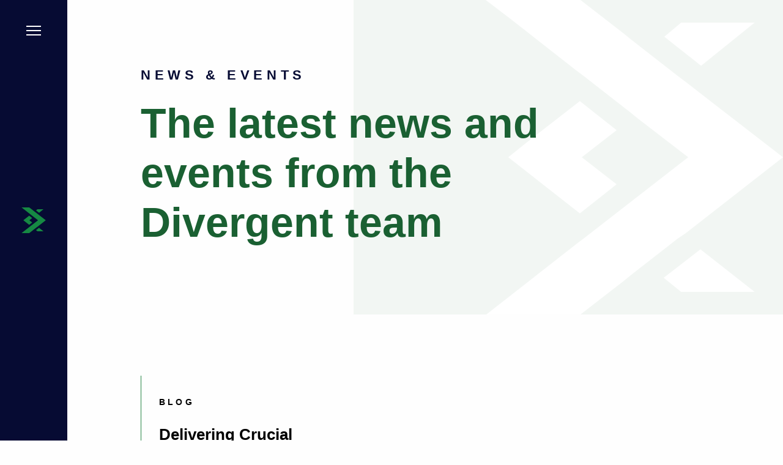

--- FILE ---
content_type: text/html; charset=UTF-8
request_url: https://divergentls.com/tag/certified/
body_size: 9088
content:
<!doctype html>
<!--[if lt IE 7]> <html class="no-js lt-ie9 lt-ie8 lt-ie7" lang="en"> <![endif]-->
<!--[if IE 7]>    <html class="no-js lt-ie9 lt-ie8" lang="en"> <![endif]-->
<!--[if IE 8]>    <html class="no-js lt-ie9" lang="en"> <![endif]-->
<!--[if gt IE 8]><!--> <html class="no-js" lang="en-US"> <!--<![endif]-->
<head>
  <meta charset="utf-8">	
  <meta http-equiv="X-UA-Compatible" content="IE=edge">
		
		<meta name="viewport" content="width=device-width, initial-scale=1">
		<meta class="foundation-mq">
		
		<!-- If Site Icon isn't set in customizer -->
				
		<!-- preconnect to speed up Google Fonts -->
		<!--<link rel="preconnect" href="https://fonts.gstatic.com" crossorigin>-->

		<meta name='robots' content='index, follow, max-image-preview:large, max-snippet:-1, max-video-preview:-1' />
	<style>img:is([sizes="auto" i], [sizes^="auto," i]) { contain-intrinsic-size: 3000px 1500px }</style>
	<script id="cookieyes" type="text/javascript" src="https://cdn-cookieyes.com/client_data/652d99a1070a4edfe7128a1e/script.js"></script>
	<!-- This site is optimized with the Yoast SEO plugin v26.8 - https://yoast.com/product/yoast-seo-wordpress/ -->
	<title>Certified Archives - Divergent Language Solutions</title>
	<link rel="canonical" href="https://divergentls.com/tag/certified/" />
	<meta property="og:locale" content="en_US" />
	<meta property="og:type" content="article" />
	<meta property="og:title" content="Certified Archives - Divergent Language Solutions" />
	<meta property="og:url" content="https://divergentls.com/tag/certified/" />
	<meta property="og:site_name" content="Divergent Language Solutions" />
	<meta name="twitter:card" content="summary_large_image" />
	<script type="application/ld+json" class="yoast-schema-graph">{"@context":"https://schema.org","@graph":[{"@type":"CollectionPage","@id":"https://divergentls.com/tag/certified/","url":"https://divergentls.com/tag/certified/","name":"Certified Archives - Divergent Language Solutions","isPartOf":{"@id":"https://divergentls.com/#website"},"primaryImageOfPage":{"@id":"https://divergentls.com/tag/certified/#primaryimage"},"image":{"@id":"https://divergentls.com/tag/certified/#primaryimage"},"thumbnailUrl":"https://divergentls.com/wp-content/uploads/2023/06/2023-DLS-Blog-Header-Images-1.png","breadcrumb":{"@id":"https://divergentls.com/tag/certified/#breadcrumb"},"inLanguage":"en-US"},{"@type":"ImageObject","inLanguage":"en-US","@id":"https://divergentls.com/tag/certified/#primaryimage","url":"https://divergentls.com/wp-content/uploads/2023/06/2023-DLS-Blog-Header-Images-1.png","contentUrl":"https://divergentls.com/wp-content/uploads/2023/06/2023-DLS-Blog-Header-Images-1.png","width":1920,"height":1080,"caption":"Delivering Crucial Translation Services for a Landmark Pro Bono Case"},{"@type":"BreadcrumbList","@id":"https://divergentls.com/tag/certified/#breadcrumb","itemListElement":[{"@type":"ListItem","position":1,"name":"Home","item":"https://divergentls.com/"},{"@type":"ListItem","position":2,"name":"Certified"}]},{"@type":"WebSite","@id":"https://divergentls.com/#website","url":"https://divergentls.com/","name":"Divergent Language Solutions","description":"","potentialAction":[{"@type":"SearchAction","target":{"@type":"EntryPoint","urlTemplate":"https://divergentls.com/?s={search_term_string}"},"query-input":{"@type":"PropertyValueSpecification","valueRequired":true,"valueName":"search_term_string"}}],"inLanguage":"en-US"}]}</script>
	<!-- / Yoast SEO plugin. -->


<link rel='dns-prefetch' href='//js.hs-scripts.com' />
<link rel='dns-prefetch' href='//www.googletagmanager.com' />
<link rel='dns-prefetch' href='//fonts.googleapis.com' />
<link rel="alternate" type="application/rss+xml" title="Divergent Language Solutions &raquo; Feed" href="https://divergentls.com/feed/" />
<link rel="alternate" type="application/rss+xml" title="Divergent Language Solutions &raquo; Comments Feed" href="https://divergentls.com/comments/feed/" />
<link rel="alternate" type="text/calendar" title="Divergent Language Solutions &raquo; iCal Feed" href="https://divergentls.com/events/?ical=1" />
<link rel="alternate" type="application/rss+xml" title="Divergent Language Solutions &raquo; Certified Tag Feed" href="https://divergentls.com/tag/certified/feed/" />
<link rel='stylesheet' id='wp-block-library-css' href='https://divergentls.com/wp-includes/css/dist/block-library/style.min.css' type='text/css' media='all' />
<style id='wp-block-library-theme-inline-css' type='text/css'>
.wp-block-audio :where(figcaption){color:#555;font-size:13px;text-align:center}.is-dark-theme .wp-block-audio :where(figcaption){color:#ffffffa6}.wp-block-audio{margin:0 0 1em}.wp-block-code{border:1px solid #ccc;border-radius:4px;font-family:Menlo,Consolas,monaco,monospace;padding:.8em 1em}.wp-block-embed :where(figcaption){color:#555;font-size:13px;text-align:center}.is-dark-theme .wp-block-embed :where(figcaption){color:#ffffffa6}.wp-block-embed{margin:0 0 1em}.blocks-gallery-caption{color:#555;font-size:13px;text-align:center}.is-dark-theme .blocks-gallery-caption{color:#ffffffa6}:root :where(.wp-block-image figcaption){color:#555;font-size:13px;text-align:center}.is-dark-theme :root :where(.wp-block-image figcaption){color:#ffffffa6}.wp-block-image{margin:0 0 1em}.wp-block-pullquote{border-bottom:4px solid;border-top:4px solid;color:currentColor;margin-bottom:1.75em}.wp-block-pullquote cite,.wp-block-pullquote footer,.wp-block-pullquote__citation{color:currentColor;font-size:.8125em;font-style:normal;text-transform:uppercase}.wp-block-quote{border-left:.25em solid;margin:0 0 1.75em;padding-left:1em}.wp-block-quote cite,.wp-block-quote footer{color:currentColor;font-size:.8125em;font-style:normal;position:relative}.wp-block-quote:where(.has-text-align-right){border-left:none;border-right:.25em solid;padding-left:0;padding-right:1em}.wp-block-quote:where(.has-text-align-center){border:none;padding-left:0}.wp-block-quote.is-large,.wp-block-quote.is-style-large,.wp-block-quote:where(.is-style-plain){border:none}.wp-block-search .wp-block-search__label{font-weight:700}.wp-block-search__button{border:1px solid #ccc;padding:.375em .625em}:where(.wp-block-group.has-background){padding:1.25em 2.375em}.wp-block-separator.has-css-opacity{opacity:.4}.wp-block-separator{border:none;border-bottom:2px solid;margin-left:auto;margin-right:auto}.wp-block-separator.has-alpha-channel-opacity{opacity:1}.wp-block-separator:not(.is-style-wide):not(.is-style-dots){width:100px}.wp-block-separator.has-background:not(.is-style-dots){border-bottom:none;height:1px}.wp-block-separator.has-background:not(.is-style-wide):not(.is-style-dots){height:2px}.wp-block-table{margin:0 0 1em}.wp-block-table td,.wp-block-table th{word-break:normal}.wp-block-table :where(figcaption){color:#555;font-size:13px;text-align:center}.is-dark-theme .wp-block-table :where(figcaption){color:#ffffffa6}.wp-block-video :where(figcaption){color:#555;font-size:13px;text-align:center}.is-dark-theme .wp-block-video :where(figcaption){color:#ffffffa6}.wp-block-video{margin:0 0 1em}:root :where(.wp-block-template-part.has-background){margin-bottom:0;margin-top:0;padding:1.25em 2.375em}
</style>
<style id='classic-theme-styles-inline-css' type='text/css'>
/*! This file is auto-generated */
.wp-block-button__link{color:#fff;background-color:#32373c;border-radius:9999px;box-shadow:none;text-decoration:none;padding:calc(.667em + 2px) calc(1.333em + 2px);font-size:1.125em}.wp-block-file__button{background:#32373c;color:#fff;text-decoration:none}
</style>
<style id='global-styles-inline-css' type='text/css'>
:root{--wp--preset--aspect-ratio--square: 1;--wp--preset--aspect-ratio--4-3: 4/3;--wp--preset--aspect-ratio--3-4: 3/4;--wp--preset--aspect-ratio--3-2: 3/2;--wp--preset--aspect-ratio--2-3: 2/3;--wp--preset--aspect-ratio--16-9: 16/9;--wp--preset--aspect-ratio--9-16: 9/16;--wp--preset--color--black: #000000;--wp--preset--color--cyan-bluish-gray: #abb8c3;--wp--preset--color--white: #ffffff;--wp--preset--color--pale-pink: #f78da7;--wp--preset--color--vivid-red: #cf2e2e;--wp--preset--color--luminous-vivid-orange: #ff6900;--wp--preset--color--luminous-vivid-amber: #fcb900;--wp--preset--color--light-green-cyan: #7bdcb5;--wp--preset--color--vivid-green-cyan: #00d084;--wp--preset--color--pale-cyan-blue: #8ed1fc;--wp--preset--color--vivid-cyan-blue: #0693e3;--wp--preset--color--vivid-purple: #9b51e0;--wp--preset--color--primary-color: #a156b4;--wp--preset--color--secondary-color: #d0a5db;--wp--preset--color--theme-light-gray: #eee;--wp--preset--color--theme-dark-gray: #444;--wp--preset--gradient--vivid-cyan-blue-to-vivid-purple: linear-gradient(135deg,rgba(6,147,227,1) 0%,rgb(155,81,224) 100%);--wp--preset--gradient--light-green-cyan-to-vivid-green-cyan: linear-gradient(135deg,rgb(122,220,180) 0%,rgb(0,208,130) 100%);--wp--preset--gradient--luminous-vivid-amber-to-luminous-vivid-orange: linear-gradient(135deg,rgba(252,185,0,1) 0%,rgba(255,105,0,1) 100%);--wp--preset--gradient--luminous-vivid-orange-to-vivid-red: linear-gradient(135deg,rgba(255,105,0,1) 0%,rgb(207,46,46) 100%);--wp--preset--gradient--very-light-gray-to-cyan-bluish-gray: linear-gradient(135deg,rgb(238,238,238) 0%,rgb(169,184,195) 100%);--wp--preset--gradient--cool-to-warm-spectrum: linear-gradient(135deg,rgb(74,234,220) 0%,rgb(151,120,209) 20%,rgb(207,42,186) 40%,rgb(238,44,130) 60%,rgb(251,105,98) 80%,rgb(254,248,76) 100%);--wp--preset--gradient--blush-light-purple: linear-gradient(135deg,rgb(255,206,236) 0%,rgb(152,150,240) 100%);--wp--preset--gradient--blush-bordeaux: linear-gradient(135deg,rgb(254,205,165) 0%,rgb(254,45,45) 50%,rgb(107,0,62) 100%);--wp--preset--gradient--luminous-dusk: linear-gradient(135deg,rgb(255,203,112) 0%,rgb(199,81,192) 50%,rgb(65,88,208) 100%);--wp--preset--gradient--pale-ocean: linear-gradient(135deg,rgb(255,245,203) 0%,rgb(182,227,212) 50%,rgb(51,167,181) 100%);--wp--preset--gradient--electric-grass: linear-gradient(135deg,rgb(202,248,128) 0%,rgb(113,206,126) 100%);--wp--preset--gradient--midnight: linear-gradient(135deg,rgb(2,3,129) 0%,rgb(40,116,252) 100%);--wp--preset--font-size--small: 13px;--wp--preset--font-size--medium: 20px;--wp--preset--font-size--large: 36px;--wp--preset--font-size--x-large: 42px;--wp--preset--spacing--20: 0.44rem;--wp--preset--spacing--30: 0.67rem;--wp--preset--spacing--40: 1rem;--wp--preset--spacing--50: 1.5rem;--wp--preset--spacing--60: 2.25rem;--wp--preset--spacing--70: 3.38rem;--wp--preset--spacing--80: 5.06rem;--wp--preset--shadow--natural: 6px 6px 9px rgba(0, 0, 0, 0.2);--wp--preset--shadow--deep: 12px 12px 50px rgba(0, 0, 0, 0.4);--wp--preset--shadow--sharp: 6px 6px 0px rgba(0, 0, 0, 0.2);--wp--preset--shadow--outlined: 6px 6px 0px -3px rgba(255, 255, 255, 1), 6px 6px rgba(0, 0, 0, 1);--wp--preset--shadow--crisp: 6px 6px 0px rgba(0, 0, 0, 1);}:where(.is-layout-flex){gap: 0.5em;}:where(.is-layout-grid){gap: 0.5em;}body .is-layout-flex{display: flex;}.is-layout-flex{flex-wrap: wrap;align-items: center;}.is-layout-flex > :is(*, div){margin: 0;}body .is-layout-grid{display: grid;}.is-layout-grid > :is(*, div){margin: 0;}:where(.wp-block-columns.is-layout-flex){gap: 2em;}:where(.wp-block-columns.is-layout-grid){gap: 2em;}:where(.wp-block-post-template.is-layout-flex){gap: 1.25em;}:where(.wp-block-post-template.is-layout-grid){gap: 1.25em;}.has-black-color{color: var(--wp--preset--color--black) !important;}.has-cyan-bluish-gray-color{color: var(--wp--preset--color--cyan-bluish-gray) !important;}.has-white-color{color: var(--wp--preset--color--white) !important;}.has-pale-pink-color{color: var(--wp--preset--color--pale-pink) !important;}.has-vivid-red-color{color: var(--wp--preset--color--vivid-red) !important;}.has-luminous-vivid-orange-color{color: var(--wp--preset--color--luminous-vivid-orange) !important;}.has-luminous-vivid-amber-color{color: var(--wp--preset--color--luminous-vivid-amber) !important;}.has-light-green-cyan-color{color: var(--wp--preset--color--light-green-cyan) !important;}.has-vivid-green-cyan-color{color: var(--wp--preset--color--vivid-green-cyan) !important;}.has-pale-cyan-blue-color{color: var(--wp--preset--color--pale-cyan-blue) !important;}.has-vivid-cyan-blue-color{color: var(--wp--preset--color--vivid-cyan-blue) !important;}.has-vivid-purple-color{color: var(--wp--preset--color--vivid-purple) !important;}.has-black-background-color{background-color: var(--wp--preset--color--black) !important;}.has-cyan-bluish-gray-background-color{background-color: var(--wp--preset--color--cyan-bluish-gray) !important;}.has-white-background-color{background-color: var(--wp--preset--color--white) !important;}.has-pale-pink-background-color{background-color: var(--wp--preset--color--pale-pink) !important;}.has-vivid-red-background-color{background-color: var(--wp--preset--color--vivid-red) !important;}.has-luminous-vivid-orange-background-color{background-color: var(--wp--preset--color--luminous-vivid-orange) !important;}.has-luminous-vivid-amber-background-color{background-color: var(--wp--preset--color--luminous-vivid-amber) !important;}.has-light-green-cyan-background-color{background-color: var(--wp--preset--color--light-green-cyan) !important;}.has-vivid-green-cyan-background-color{background-color: var(--wp--preset--color--vivid-green-cyan) !important;}.has-pale-cyan-blue-background-color{background-color: var(--wp--preset--color--pale-cyan-blue) !important;}.has-vivid-cyan-blue-background-color{background-color: var(--wp--preset--color--vivid-cyan-blue) !important;}.has-vivid-purple-background-color{background-color: var(--wp--preset--color--vivid-purple) !important;}.has-black-border-color{border-color: var(--wp--preset--color--black) !important;}.has-cyan-bluish-gray-border-color{border-color: var(--wp--preset--color--cyan-bluish-gray) !important;}.has-white-border-color{border-color: var(--wp--preset--color--white) !important;}.has-pale-pink-border-color{border-color: var(--wp--preset--color--pale-pink) !important;}.has-vivid-red-border-color{border-color: var(--wp--preset--color--vivid-red) !important;}.has-luminous-vivid-orange-border-color{border-color: var(--wp--preset--color--luminous-vivid-orange) !important;}.has-luminous-vivid-amber-border-color{border-color: var(--wp--preset--color--luminous-vivid-amber) !important;}.has-light-green-cyan-border-color{border-color: var(--wp--preset--color--light-green-cyan) !important;}.has-vivid-green-cyan-border-color{border-color: var(--wp--preset--color--vivid-green-cyan) !important;}.has-pale-cyan-blue-border-color{border-color: var(--wp--preset--color--pale-cyan-blue) !important;}.has-vivid-cyan-blue-border-color{border-color: var(--wp--preset--color--vivid-cyan-blue) !important;}.has-vivid-purple-border-color{border-color: var(--wp--preset--color--vivid-purple) !important;}.has-vivid-cyan-blue-to-vivid-purple-gradient-background{background: var(--wp--preset--gradient--vivid-cyan-blue-to-vivid-purple) !important;}.has-light-green-cyan-to-vivid-green-cyan-gradient-background{background: var(--wp--preset--gradient--light-green-cyan-to-vivid-green-cyan) !important;}.has-luminous-vivid-amber-to-luminous-vivid-orange-gradient-background{background: var(--wp--preset--gradient--luminous-vivid-amber-to-luminous-vivid-orange) !important;}.has-luminous-vivid-orange-to-vivid-red-gradient-background{background: var(--wp--preset--gradient--luminous-vivid-orange-to-vivid-red) !important;}.has-very-light-gray-to-cyan-bluish-gray-gradient-background{background: var(--wp--preset--gradient--very-light-gray-to-cyan-bluish-gray) !important;}.has-cool-to-warm-spectrum-gradient-background{background: var(--wp--preset--gradient--cool-to-warm-spectrum) !important;}.has-blush-light-purple-gradient-background{background: var(--wp--preset--gradient--blush-light-purple) !important;}.has-blush-bordeaux-gradient-background{background: var(--wp--preset--gradient--blush-bordeaux) !important;}.has-luminous-dusk-gradient-background{background: var(--wp--preset--gradient--luminous-dusk) !important;}.has-pale-ocean-gradient-background{background: var(--wp--preset--gradient--pale-ocean) !important;}.has-electric-grass-gradient-background{background: var(--wp--preset--gradient--electric-grass) !important;}.has-midnight-gradient-background{background: var(--wp--preset--gradient--midnight) !important;}.has-small-font-size{font-size: var(--wp--preset--font-size--small) !important;}.has-medium-font-size{font-size: var(--wp--preset--font-size--medium) !important;}.has-large-font-size{font-size: var(--wp--preset--font-size--large) !important;}.has-x-large-font-size{font-size: var(--wp--preset--font-size--x-large) !important;}
:where(.wp-block-post-template.is-layout-flex){gap: 1.25em;}:where(.wp-block-post-template.is-layout-grid){gap: 1.25em;}
:where(.wp-block-columns.is-layout-flex){gap: 2em;}:where(.wp-block-columns.is-layout-grid){gap: 2em;}
:root :where(.wp-block-pullquote){font-size: 1.5em;line-height: 1.6;}
</style>
<link rel='stylesheet' id='googleFonts-css' href='https://fonts.googleapis.com/css?family=Raleway%3A400%2C700%2C900' type='text/css' media='all' />
<link rel='stylesheet' id='theme-style-css' href='https://divergentls.com/wp-content/themes/divergent-wp/style.min.css' type='text/css' media='all' />

<!-- Google tag (gtag.js) snippet added by Site Kit -->
<!-- Google Analytics snippet added by Site Kit -->
<script type="text/javascript" src="https://www.googletagmanager.com/gtag/js?id=GT-WBZPDJF" id="google_gtagjs-js" async></script>
<script type="text/javascript" id="google_gtagjs-js-after">
/* <![CDATA[ */
window.dataLayer = window.dataLayer || [];function gtag(){dataLayer.push(arguments);}
gtag("set","linker",{"domains":["divergentls.com"]});
gtag("js", new Date());
gtag("set", "developer_id.dZTNiMT", true);
gtag("config", "GT-WBZPDJF");
/* ]]> */
</script>
<script type="text/javascript" src="https://divergentls.com/wp-content/themes/divergent-wp/js/vendor/modernizr-2.6.2.min.js" id="modernizr-js"></script>
<script type="text/javascript" src="https://divergentls.com/wp-content/themes/divergent-wp/js/vendor/gsap.min.js" id="greensock-js"></script>
<script type="text/javascript" src="https://divergentls.com/wp-includes/js/jquery/jquery.min.js" id="jquery-core-js"></script>
<script type="text/javascript" src="https://divergentls.com/wp-includes/js/jquery/jquery-migrate.min.js" id="jquery-migrate-js"></script>
<link rel="https://api.w.org/" href="https://divergentls.com/wp-json/" /><link rel="alternate" title="JSON" type="application/json" href="https://divergentls.com/wp-json/wp/v2/tags/9" /><meta name="generator" content="Site Kit by Google 1.170.0" />			<!-- DO NOT COPY THIS SNIPPET! Start of Page Analytics Tracking for HubSpot WordPress plugin v11.3.37-->
			<script class="hsq-set-content-id" data-content-id="listing-page">
				var _hsq = _hsq || [];
				_hsq.push(["setContentType", "listing-page"]);
			</script>
			<!-- DO NOT COPY THIS SNIPPET! End of Page Analytics Tracking for HubSpot WordPress plugin -->
			<meta name="tec-api-version" content="v1"><meta name="tec-api-origin" content="https://divergentls.com"><link rel="alternate" href="https://divergentls.com/wp-json/tribe/events/v1/events/?tags=certified" />
<!-- Google AdSense meta tags added by Site Kit -->
<meta name="google-adsense-platform-account" content="ca-host-pub-2644536267352236">
<meta name="google-adsense-platform-domain" content="sitekit.withgoogle.com">
<!-- End Google AdSense meta tags added by Site Kit -->

<!-- Google Tag Manager snippet added by Site Kit -->
<script type="text/javascript">
/* <![CDATA[ */

			( function( w, d, s, l, i ) {
				w[l] = w[l] || [];
				w[l].push( {'gtm.start': new Date().getTime(), event: 'gtm.js'} );
				var f = d.getElementsByTagName( s )[0],
					j = d.createElement( s ), dl = l != 'dataLayer' ? '&l=' + l : '';
				j.async = true;
				j.src = 'https://www.googletagmanager.com/gtm.js?id=' + i + dl;
				f.parentNode.insertBefore( j, f );
			} )( window, document, 'script', 'dataLayer', 'GTM-PNMMGT6' );
			
/* ]]> */
</script>

<!-- End Google Tag Manager snippet added by Site Kit -->
<link rel="icon" href="https://divergentls.com/wp-content/uploads/2023/05/cropped-DLS_Icon_Final_Full_Color-32x32.png" sizes="32x32" />
<link rel="icon" href="https://divergentls.com/wp-content/uploads/2023/05/cropped-DLS_Icon_Final_Full_Color-192x192.png" sizes="192x192" />
<link rel="apple-touch-icon" href="https://divergentls.com/wp-content/uploads/2023/05/cropped-DLS_Icon_Final_Full_Color-180x180.png" />
<meta name="msapplication-TileImage" content="https://divergentls.com/wp-content/uploads/2023/05/cropped-DLS_Icon_Final_Full_Color-270x270.png" />
		<style type="text/css" id="wp-custom-css">
			/* === CLEAN MULTI-LEVEL MENU WITH CHEVRONS + SLIDE ANIMATION === */

/* Remove theme-injected indicators */
.mobile_nav li.menu-item-has-children > a::before,
.mobile_nav li.menu-item-has-children > a > span,
.mobile_nav li.menu-item-has-children > a > i,
.mobile_nav li.menu-item-has-children button,
.mobile_nav li.menu-item-has-children .dropdown-toggle,
.mobile_nav li.menu-item-has-children .menu-toggle,
.mobile_nav li.menu-item-has-children .submenu-indicator {
  display: none !important;
}

/* Reset menu */
.mobile_nav ul { list-style: none; margin: 0; padding: 0; }
.mobile_nav li { margin: 0; padding: 0; position: relative; }

/* Base links */
.mobile_nav a {
  display: block;
  padding: 10px 16px;
  font-size: 17px;
  color: #ffffff;
  font-weight: 500;
  text-decoration: none;
  white-space: nowrap;
  position: relative;
  transition: color 0.2s ease;
}

/* Hover underline */
.mobile_nav a::after {
  content: "";
  position: absolute;
  left: 16px;
  bottom: 6px;
  width: 0;
  height: 2px;
  background: #168943;
  transition: width 0.3s ease;
}
.mobile_nav a:hover { color: #168943 !important; }
.mobile_nav a:hover::after { width: calc(100% - 32px); }

/* Submenus with slide animation */
.mobile_nav ul ul {
  max-height: 0;
  overflow: hidden;
  margin: 0;
  padding: 0;
  transition: max-height 0.4s ease;
}
.mobile_nav ul ul.open {
  max-height: 500px; /* adjust if you expect very large submenus */
}

/* Submenu links */
.mobile_nav ul ul li a {
  font-size: 15px;
  color: #ffffff !important;
  padding: 6px 16px;
  display: block;
}

/* Parent chevrons */
.mobile_nav li.menu-item-has-children > a {
  padding-right: 32px;
}
.mobile_nav li.menu-item-has-children > a::before {
  content: "▶";
  position: absolute;
  right: 12px;
  top: 50%;
  transform: translateY(-50%);
  font-size: 14px;
  color: #ffffff;
  transition: transform 0.3s ease;
}
.mobile_nav li.menu-item-has-children.open > a::before {
  transform: translateY(-50%) rotate(90deg); /* ▶ rotates into ▼ */
}

/* Drawer scroll */
.mobile__drawer {
  max-height: 100vh;
  overflow-y: auto;
  -webkit-overflow-scrolling: touch;
}
		</style>
				
		<!--Analytics-->
		<script type="text/javascript"> _linkedin_partner_id = "1413506"; window._linkedin_data_partner_ids = window._linkedin_data_partner_ids || []; window._linkedin_data_partner_ids.push(_linkedin_partner_id); </script><script type="text/javascript"> (function(l) { if (!l){window.lintrk = function(a,b){window.lintrk.q.push([a,b])}; window.lintrk.q=[]} var s = document.getElementsByTagName("script")[0]; var b = document.createElement("script"); b.type = "text/javascript";b.async = true; b.src = "https://snap.licdn.com/li.lms-analytics/insight.min.js"; s.parentNode.insertBefore(b, s);})(window.lintrk); </script> <noscript> <img height="1" width="1" style="display:none;" alt="" src="https://px.ads.linkedin.com/collect/?pid=1413506&fmt=gif" /> </noscript>

<!-- Start of HubSpot Embed Code -->
<script type="text/javascript" id="hs-script-loader" async defer src="//js.hs-scripts.com/5996316.js"></script>
<!-- End of HubSpot Embed Code -->		<!--/ Analytics-->

	</head>

	<body class="archive tag tag-certified tag-9 wp-embed-responsive wp-theme-divergent-wp tribe-no-js">

				<!-- Google Tag Manager (noscript) snippet added by Site Kit -->
		<noscript>
			<iframe src="https://www.googletagmanager.com/ns.html?id=GTM-PNMMGT6" height="0" width="0" style="display:none;visibility:hidden"></iframe>
		</noscript>
		<!-- End Google Tag Manager (noscript) snippet added by Site Kit -->
		
		<a class="screen-reader-text" href="#content">Skip to main content</a>
	
		<div class="container">
		<header class="header">

			<a href="#" role="button" title="Close menu" aria-label="Close menu" class="mobile-trigger">
				<div class="hamburger">
					<span class="hamburger__bar"></span>
				</div>
			</a>

			<div class="header__inner contain">

				<a class="header__logo" href="https://divergentls.com/">Divergent Language Solutions</a>

			</div>

		</header>

		<div class="mobile__drawer">
			<div class="bg">
				<div class="reveal">
				</div>
				<a class="menu__logo" href="https://divergentls.com/">Divergent Language Solutions</a>
			</div>
			<div class="mobile_nav"><ul id="menu-main-menu" class="menu"><li id="menu-item-584" class="menu-item menu-item-type-post_type menu-item-object-page menu-item-home menu-item-584"><a href="https://divergentls.com/">Home</a></li>
<li id="menu-item-578" class="menu-item menu-item-type-post_type menu-item-object-page menu-item-has-children menu-item-578"><a href="https://divergentls.com/services/">Solutions</a>
<ul class="sub-menu">
	<li id="menu-item-636" class="menu-item menu-item-type-post_type menu-item-object-page menu-item-has-children menu-item-636"><a href="https://divergentls.com/translation-services/">Translation Services</a>
	<ul class="sub-menu">
		<li id="menu-item-642" class="menu-item menu-item-type-post_type menu-item-object-page menu-item-642"><a href="https://divergentls.com/certified-translations/">Certified Translations</a></li>
		<li id="menu-item-640" class="menu-item menu-item-type-post_type menu-item-object-page menu-item-640"><a href="https://divergentls.com/machine-translations/">Machine Translations</a></li>
		<li id="menu-item-641" class="menu-item menu-item-type-post_type menu-item-object-page menu-item-641"><a href="https://divergentls.com/certatranslate-2/">CertaTranslate</a></li>
	</ul>
</li>
	<li id="menu-item-601" class="menu-item menu-item-type-custom menu-item-object-custom menu-item-has-children menu-item-601"><a href="#">Interpreting</a>
	<ul class="sub-menu">
		<li id="menu-item-375" class="menu-item menu-item-type-post_type menu-item-object-page menu-item-375"><a href="https://divergentls.com/on-demand-over-the-phone-interpreting/">On-Demand OPI</a></li>
	</ul>
</li>
	<li id="menu-item-525" class="menu-item menu-item-type-post_type menu-item-object-page menu-item-525"><a href="https://divergentls.com/managed-review/">Managed Review</a></li>
</ul>
</li>
<li id="menu-item-143" class="menu-item menu-item-type-post_type menu-item-object-page menu-item-has-children menu-item-143"><a href="https://divergentls.com/about/">About</a>
<ul class="sub-menu">
	<li id="menu-item-144" class="menu-item menu-item-type-post_type menu-item-object-page menu-item-144"><a href="https://divergentls.com/confidentiality/">Confidentiality</a></li>
	<li id="menu-item-514" class="menu-item menu-item-type-post_type menu-item-object-page menu-item-514"><a href="https://divergentls.com/security/">Security</a></li>
</ul>
</li>
<li id="menu-item-146" class="menu-item menu-item-type-post_type menu-item-object-page current_page_parent menu-item-has-children menu-item-146"><a href="https://divergentls.com/news-events/">News &#038; Events</a>
<ul class="sub-menu">
	<li id="menu-item-685" class="menu-item menu-item-type-custom menu-item-object-custom menu-item-685"><a href="https://divergentls.com/events/">Events</a></li>
</ul>
</li>
<li id="menu-item-147" class="menu-item menu-item-type-post_type menu-item-object-page menu-item-147"><a href="https://divergentls.com/resources/">Resources</a></li>
<li id="menu-item-148" class="menu-item menu-item-type-post_type menu-item-object-page menu-item-148"><a href="https://divergentls.com/contact-us/">Contact Us</a></li>
<li id="menu-item-149" class="menu-item menu-item-type-post_type menu-item-object-page menu-item-has-children menu-item-149"><a href="https://divergentls.com/request-a-quote/">Request a Quote</a>
<ul class="sub-menu">
	<li id="menu-item-282" class="menu-item menu-item-type-post_type menu-item-object-page menu-item-282"><a href="https://divergentls.com/request-a-quote/">Translation &#038; Interpreting Quotes</a></li>
	<li id="menu-item-281" class="menu-item menu-item-type-post_type menu-item-object-page menu-item-281"><a href="https://divergentls.com/certatranslate-2/">Personal &#038; Pro Bono Submission</a></li>
</ul>
</li>
</ul></div>		</div>
		
		<main id="content">

<section class="page__news">
      
    <div class="page__header" data-aos="fade-in">
      <div class="page__header-content">
                <div class="eyebrow">News & Events</div>        <h1>The latest news and events from the Divergent team</h1>
      </div>
    </div>

    <div class="page__content">
      <div class="contain contain-wide">
    
        <ul class="news__list" data-aos="fade-in">
		
			<li>
	    <span class="h6">Blog</span>
    <a href="https://divergentls.com/translation-services-pro-bono-case-divergent-language-solutions/">
      <h3>Delivering Crucial Translation Services for a Landmark Pro Bono Case</h3>
      <p class="medium-gray">June 8, 2023</p>
      <span class="button btn-basic btn-internal">Read More</span>
    </a>
  </li>        </ul>
      
      </div>

    </div>
        
</section>

    </main>
    <!--</END MAIN>-->
    <footer class="footer" data-aos="fade-in">
      
      <div class="footer__inner">

        <div class="footer__content">
          <div class="footer__cta">
            <span class="h2">Interested in working together? <br />Get a free quote today.</span>
                            <a class="button" href="http://divergentls.com/request-a-quote/" target="_self">Request a Quote</a>
                      </div>

          <a class="footer__logo" href="https://divergentls.com/">Divergent Language Solutions</a>

          <div class="footer__bottom">
            <div class="footer__social">
                            <a href="https://www.facebook.com/DivergentLanguageSolutions" class="social__icon icon-facebook" target="_blank">Find Us on Facebook</a>              <a href="https://www.linkedin.com/company/divergent-language-solutions/about/" class="social__icon icon-linkedin" target="_blank">Find Us on LinkedIn</a>            </div>
            <div class="footer__copyright">
              © 2025              <a href="/hipaa-policy">HIPAA Policy</a>
              <a href="/privacy-policy">Privacy Policy</a>
				<a href="/terms-of-service">Terms of Service</a>
            </div>
          </div>
        </div>

      </div>

    </footer>
  
    </div> 
    <script type="speculationrules">
{"prefetch":[{"source":"document","where":{"and":[{"href_matches":"\/*"},{"not":{"href_matches":["\/wp-*.php","\/wp-admin\/*","\/wp-content\/uploads\/*","\/wp-content\/*","\/wp-content\/plugins\/*","\/wp-content\/themes\/divergent-wp\/*","\/*\\?(.+)"]}},{"not":{"selector_matches":"a[rel~=\"nofollow\"]"}},{"not":{"selector_matches":".no-prefetch, .no-prefetch a"}}]},"eagerness":"conservative"}]}
</script>
		<script>
		( function ( body ) {
			'use strict';
			body.className = body.className.replace( /\btribe-no-js\b/, 'tribe-js' );
		} )( document.body );
		</script>
		<script> /* <![CDATA[ */var tribe_l10n_datatables = {"aria":{"sort_ascending":": activate to sort column ascending","sort_descending":": activate to sort column descending"},"length_menu":"Show _MENU_ entries","empty_table":"No data available in table","info":"Showing _START_ to _END_ of _TOTAL_ entries","info_empty":"Showing 0 to 0 of 0 entries","info_filtered":"(filtered from _MAX_ total entries)","zero_records":"No matching records found","search":"Search:","all_selected_text":"All items on this page were selected. ","select_all_link":"Select all pages","clear_selection":"Clear Selection.","pagination":{"all":"All","next":"Next","previous":"Previous"},"select":{"rows":{"0":"","_":": Selected %d rows","1":": Selected 1 row"}},"datepicker":{"dayNames":["Sunday","Monday","Tuesday","Wednesday","Thursday","Friday","Saturday"],"dayNamesShort":["Sun","Mon","Tue","Wed","Thu","Fri","Sat"],"dayNamesMin":["S","M","T","W","T","F","S"],"monthNames":["January","February","March","April","May","June","July","August","September","October","November","December"],"monthNamesShort":["January","February","March","April","May","June","July","August","September","October","November","December"],"monthNamesMin":["Jan","Feb","Mar","Apr","May","Jun","Jul","Aug","Sep","Oct","Nov","Dec"],"nextText":"Next","prevText":"Prev","currentText":"Today","closeText":"Done","today":"Today","clear":"Clear"}};/* ]]> */ </script><script type="text/javascript" src="https://divergentls.com/wp-content/plugins/the-events-calendar/common/build/js/user-agent.js" id="tec-user-agent-js"></script>
<script type="text/javascript" id="leadin-script-loader-js-js-extra">
/* <![CDATA[ */
var leadin_wordpress = {"userRole":"visitor","pageType":"archive","leadinPluginVersion":"11.3.37"};
/* ]]> */
</script>
<script type="text/javascript" src="https://js.hs-scripts.com/5996316.js?integration=WordPress" id="leadin-script-loader-js-js"></script>
<script type="text/javascript" src="https://divergentls.com/wp-content/themes/divergent-wp/js/theme.min.js" id="site-js-js"></script>
  

<script>
document.addEventListener('DOMContentLoaded', function () {
  document.querySelectorAll('.mobile_nav li.menu-item-has-children > a').forEach(function (link) {
    const li = link.parentElement;
    const submenu = li.querySelector(':scope > ul');

    link.addEventListener('click', function (e) {
      if (submenu) {
        if (!li.classList.contains('open')) {
          e.preventDefault(); // First click: open submenu
          // Close siblings
          li.parentElement.querySelectorAll(':scope > li.open').forEach(function (sib) {
            if (sib !== li) sib.classList.remove('open');
          });
          li.classList.add('open');
          submenu.classList.add('open');
        } else {
          // Second click: navigate to link
          closeMobileMenu();
        }
      } else {
        // Normal link
        closeMobileMenu();
      }
    });
  });

  function closeMobileMenu() {
    const drawer = document.querySelector('.mobile__drawer');
    const body = document.body;
    const trigger = document.querySelector('.mobile-trigger');

    if (drawer) {
      drawer.classList.remove('open');
      drawer.style.display = 'none';
    }
    body.classList.remove('mobile-menu-open', 'menu-open');
    body.style.overflow = 'auto';
    if (trigger) trigger.classList.remove('open');
  }
});
</script>









  <script>(function(){function c(){var b=a.contentDocument||a.contentWindow.document;if(b){var d=b.createElement('script');d.innerHTML="window.__CF$cv$params={r:'9c42b1900e6aa140',t:'MTc2OTQ1ODY0NS4wMDAwMDA='};var a=document.createElement('script');a.nonce='';a.src='/cdn-cgi/challenge-platform/scripts/jsd/main.js';document.getElementsByTagName('head')[0].appendChild(a);";b.getElementsByTagName('head')[0].appendChild(d)}}if(document.body){var a=document.createElement('iframe');a.height=1;a.width=1;a.style.position='absolute';a.style.top=0;a.style.left=0;a.style.border='none';a.style.visibility='hidden';document.body.appendChild(a);if('loading'!==document.readyState)c();else if(window.addEventListener)document.addEventListener('DOMContentLoaded',c);else{var e=document.onreadystatechange||function(){};document.onreadystatechange=function(b){e(b);'loading'!==document.readyState&&(document.onreadystatechange=e,c())}}}})();</script></body>

</html>

--- FILE ---
content_type: text/css
request_url: https://divergentls.com/wp-content/themes/divergent-wp/style.min.css
body_size: 18294
content:
@charset "utf-8";[data-aos][data-aos][data-aos-duration="50"],body[data-aos-duration="50"] [data-aos]{-webkit-transition-duration:50ms;-o-transition-duration:50ms;transition-duration:50ms}[data-aos][data-aos][data-aos-delay="50"],body[data-aos-delay="50"] [data-aos]{-webkit-transition-delay:0;-o-transition-delay:0;transition-delay:0}[data-aos][data-aos][data-aos-delay="50"].aos-animate,body[data-aos-delay="50"] [data-aos].aos-animate{-webkit-transition-delay:50ms;-o-transition-delay:50ms;transition-delay:50ms}[data-aos][data-aos][data-aos-duration="100"],body[data-aos-duration="100"] [data-aos]{-webkit-transition-duration:.1s;-o-transition-duration:.1s;transition-duration:.1s}[data-aos][data-aos][data-aos-delay="100"],body[data-aos-delay="100"] [data-aos]{-webkit-transition-delay:0;-o-transition-delay:0;transition-delay:0}[data-aos][data-aos][data-aos-delay="100"].aos-animate,body[data-aos-delay="100"] [data-aos].aos-animate{-webkit-transition-delay:.1s;-o-transition-delay:.1s;transition-delay:.1s}[data-aos][data-aos][data-aos-duration="150"],body[data-aos-duration="150"] [data-aos]{-webkit-transition-duration:.15s;-o-transition-duration:.15s;transition-duration:.15s}[data-aos][data-aos][data-aos-delay="150"],body[data-aos-delay="150"] [data-aos]{-webkit-transition-delay:0;-o-transition-delay:0;transition-delay:0}[data-aos][data-aos][data-aos-delay="150"].aos-animate,body[data-aos-delay="150"] [data-aos].aos-animate{-webkit-transition-delay:.15s;-o-transition-delay:.15s;transition-delay:.15s}[data-aos][data-aos][data-aos-duration="200"],body[data-aos-duration="200"] [data-aos]{-webkit-transition-duration:.2s;-o-transition-duration:.2s;transition-duration:.2s}[data-aos][data-aos][data-aos-delay="200"],body[data-aos-delay="200"] [data-aos]{-webkit-transition-delay:0;-o-transition-delay:0;transition-delay:0}[data-aos][data-aos][data-aos-delay="200"].aos-animate,body[data-aos-delay="200"] [data-aos].aos-animate{-webkit-transition-delay:.2s;-o-transition-delay:.2s;transition-delay:.2s}[data-aos][data-aos][data-aos-duration="250"],body[data-aos-duration="250"] [data-aos]{-webkit-transition-duration:.25s;-o-transition-duration:.25s;transition-duration:.25s}[data-aos][data-aos][data-aos-delay="250"],body[data-aos-delay="250"] [data-aos]{-webkit-transition-delay:0;-o-transition-delay:0;transition-delay:0}[data-aos][data-aos][data-aos-delay="250"].aos-animate,body[data-aos-delay="250"] [data-aos].aos-animate{-webkit-transition-delay:.25s;-o-transition-delay:.25s;transition-delay:.25s}[data-aos][data-aos][data-aos-duration="300"],body[data-aos-duration="300"] [data-aos]{-webkit-transition-duration:.3s;-o-transition-duration:.3s;transition-duration:.3s}[data-aos][data-aos][data-aos-delay="300"],body[data-aos-delay="300"] [data-aos]{-webkit-transition-delay:0;-o-transition-delay:0;transition-delay:0}[data-aos][data-aos][data-aos-delay="300"].aos-animate,body[data-aos-delay="300"] [data-aos].aos-animate{-webkit-transition-delay:.3s;-o-transition-delay:.3s;transition-delay:.3s}[data-aos][data-aos][data-aos-duration="350"],body[data-aos-duration="350"] [data-aos]{-webkit-transition-duration:.35s;-o-transition-duration:.35s;transition-duration:.35s}[data-aos][data-aos][data-aos-delay="350"],body[data-aos-delay="350"] [data-aos]{-webkit-transition-delay:0;-o-transition-delay:0;transition-delay:0}[data-aos][data-aos][data-aos-delay="350"].aos-animate,body[data-aos-delay="350"] [data-aos].aos-animate{-webkit-transition-delay:.35s;-o-transition-delay:.35s;transition-delay:.35s}[data-aos][data-aos][data-aos-duration="400"],body[data-aos-duration="400"] [data-aos]{-webkit-transition-duration:.4s;-o-transition-duration:.4s;transition-duration:.4s}[data-aos][data-aos][data-aos-delay="400"],body[data-aos-delay="400"] [data-aos]{-webkit-transition-delay:0;-o-transition-delay:0;transition-delay:0}[data-aos][data-aos][data-aos-delay="400"].aos-animate,body[data-aos-delay="400"] [data-aos].aos-animate{-webkit-transition-delay:.4s;-o-transition-delay:.4s;transition-delay:.4s}[data-aos][data-aos][data-aos-duration="450"],body[data-aos-duration="450"] [data-aos]{-webkit-transition-duration:.45s;-o-transition-duration:.45s;transition-duration:.45s}[data-aos][data-aos][data-aos-delay="450"],body[data-aos-delay="450"] [data-aos]{-webkit-transition-delay:0;-o-transition-delay:0;transition-delay:0}[data-aos][data-aos][data-aos-delay="450"].aos-animate,body[data-aos-delay="450"] [data-aos].aos-animate{-webkit-transition-delay:.45s;-o-transition-delay:.45s;transition-delay:.45s}[data-aos][data-aos][data-aos-duration="500"],body[data-aos-duration="500"] [data-aos]{-webkit-transition-duration:.5s;-o-transition-duration:.5s;transition-duration:.5s}[data-aos][data-aos][data-aos-delay="500"],body[data-aos-delay="500"] [data-aos]{-webkit-transition-delay:0;-o-transition-delay:0;transition-delay:0}[data-aos][data-aos][data-aos-delay="500"].aos-animate,body[data-aos-delay="500"] [data-aos].aos-animate{-webkit-transition-delay:.5s;-o-transition-delay:.5s;transition-delay:.5s}[data-aos][data-aos][data-aos-duration="550"],body[data-aos-duration="550"] [data-aos]{-webkit-transition-duration:.55s;-o-transition-duration:.55s;transition-duration:.55s}[data-aos][data-aos][data-aos-delay="550"],body[data-aos-delay="550"] [data-aos]{-webkit-transition-delay:0;-o-transition-delay:0;transition-delay:0}[data-aos][data-aos][data-aos-delay="550"].aos-animate,body[data-aos-delay="550"] [data-aos].aos-animate{-webkit-transition-delay:.55s;-o-transition-delay:.55s;transition-delay:.55s}[data-aos][data-aos][data-aos-duration="600"],body[data-aos-duration="600"] [data-aos]{-webkit-transition-duration:.6s;-o-transition-duration:.6s;transition-duration:.6s}[data-aos][data-aos][data-aos-delay="600"],body[data-aos-delay="600"] [data-aos]{-webkit-transition-delay:0;-o-transition-delay:0;transition-delay:0}[data-aos][data-aos][data-aos-delay="600"].aos-animate,body[data-aos-delay="600"] [data-aos].aos-animate{-webkit-transition-delay:.6s;-o-transition-delay:.6s;transition-delay:.6s}[data-aos][data-aos][data-aos-duration="650"],body[data-aos-duration="650"] [data-aos]{-webkit-transition-duration:.65s;-o-transition-duration:.65s;transition-duration:.65s}[data-aos][data-aos][data-aos-delay="650"],body[data-aos-delay="650"] [data-aos]{-webkit-transition-delay:0;-o-transition-delay:0;transition-delay:0}[data-aos][data-aos][data-aos-delay="650"].aos-animate,body[data-aos-delay="650"] [data-aos].aos-animate{-webkit-transition-delay:.65s;-o-transition-delay:.65s;transition-delay:.65s}[data-aos][data-aos][data-aos-duration="700"],body[data-aos-duration="700"] [data-aos]{-webkit-transition-duration:.7s;-o-transition-duration:.7s;transition-duration:.7s}[data-aos][data-aos][data-aos-delay="700"],body[data-aos-delay="700"] [data-aos]{-webkit-transition-delay:0;-o-transition-delay:0;transition-delay:0}[data-aos][data-aos][data-aos-delay="700"].aos-animate,body[data-aos-delay="700"] [data-aos].aos-animate{-webkit-transition-delay:.7s;-o-transition-delay:.7s;transition-delay:.7s}[data-aos][data-aos][data-aos-duration="750"],body[data-aos-duration="750"] [data-aos]{-webkit-transition-duration:.75s;-o-transition-duration:.75s;transition-duration:.75s}[data-aos][data-aos][data-aos-delay="750"],body[data-aos-delay="750"] [data-aos]{-webkit-transition-delay:0;-o-transition-delay:0;transition-delay:0}[data-aos][data-aos][data-aos-delay="750"].aos-animate,body[data-aos-delay="750"] [data-aos].aos-animate{-webkit-transition-delay:.75s;-o-transition-delay:.75s;transition-delay:.75s}[data-aos][data-aos][data-aos-duration="800"],body[data-aos-duration="800"] [data-aos]{-webkit-transition-duration:.8s;-o-transition-duration:.8s;transition-duration:.8s}[data-aos][data-aos][data-aos-delay="800"],body[data-aos-delay="800"] [data-aos]{-webkit-transition-delay:0;-o-transition-delay:0;transition-delay:0}[data-aos][data-aos][data-aos-delay="800"].aos-animate,body[data-aos-delay="800"] [data-aos].aos-animate{-webkit-transition-delay:.8s;-o-transition-delay:.8s;transition-delay:.8s}[data-aos][data-aos][data-aos-duration="850"],body[data-aos-duration="850"] [data-aos]{-webkit-transition-duration:.85s;-o-transition-duration:.85s;transition-duration:.85s}[data-aos][data-aos][data-aos-delay="850"],body[data-aos-delay="850"] [data-aos]{-webkit-transition-delay:0;-o-transition-delay:0;transition-delay:0}[data-aos][data-aos][data-aos-delay="850"].aos-animate,body[data-aos-delay="850"] [data-aos].aos-animate{-webkit-transition-delay:.85s;-o-transition-delay:.85s;transition-delay:.85s}[data-aos][data-aos][data-aos-duration="900"],body[data-aos-duration="900"] [data-aos]{-webkit-transition-duration:.9s;-o-transition-duration:.9s;transition-duration:.9s}[data-aos][data-aos][data-aos-delay="900"],body[data-aos-delay="900"] [data-aos]{-webkit-transition-delay:0;-o-transition-delay:0;transition-delay:0}[data-aos][data-aos][data-aos-delay="900"].aos-animate,body[data-aos-delay="900"] [data-aos].aos-animate{-webkit-transition-delay:.9s;-o-transition-delay:.9s;transition-delay:.9s}[data-aos][data-aos][data-aos-duration="950"],body[data-aos-duration="950"] [data-aos]{-webkit-transition-duration:.95s;-o-transition-duration:.95s;transition-duration:.95s}[data-aos][data-aos][data-aos-delay="950"],body[data-aos-delay="950"] [data-aos]{-webkit-transition-delay:0;-o-transition-delay:0;transition-delay:0}[data-aos][data-aos][data-aos-delay="950"].aos-animate,body[data-aos-delay="950"] [data-aos].aos-animate{-webkit-transition-delay:.95s;-o-transition-delay:.95s;transition-delay:.95s}[data-aos][data-aos][data-aos-duration="1000"],body[data-aos-duration="1000"] [data-aos]{-webkit-transition-duration:1s;-o-transition-duration:1s;transition-duration:1s}[data-aos][data-aos][data-aos-delay="1000"],body[data-aos-delay="1000"] [data-aos]{-webkit-transition-delay:0;-o-transition-delay:0;transition-delay:0}[data-aos][data-aos][data-aos-delay="1000"].aos-animate,body[data-aos-delay="1000"] [data-aos].aos-animate{-webkit-transition-delay:1s;-o-transition-delay:1s;transition-delay:1s}[data-aos][data-aos][data-aos-duration="1050"],body[data-aos-duration="1050"] [data-aos]{-webkit-transition-duration:1.05s;-o-transition-duration:1.05s;transition-duration:1.05s}[data-aos][data-aos][data-aos-delay="1050"],body[data-aos-delay="1050"] [data-aos]{-webkit-transition-delay:0;-o-transition-delay:0;transition-delay:0}[data-aos][data-aos][data-aos-delay="1050"].aos-animate,body[data-aos-delay="1050"] [data-aos].aos-animate{-webkit-transition-delay:1.05s;-o-transition-delay:1.05s;transition-delay:1.05s}[data-aos][data-aos][data-aos-duration="1100"],body[data-aos-duration="1100"] [data-aos]{-webkit-transition-duration:1.1s;-o-transition-duration:1.1s;transition-duration:1.1s}[data-aos][data-aos][data-aos-delay="1100"],body[data-aos-delay="1100"] [data-aos]{-webkit-transition-delay:0;-o-transition-delay:0;transition-delay:0}[data-aos][data-aos][data-aos-delay="1100"].aos-animate,body[data-aos-delay="1100"] [data-aos].aos-animate{-webkit-transition-delay:1.1s;-o-transition-delay:1.1s;transition-delay:1.1s}[data-aos][data-aos][data-aos-duration="1150"],body[data-aos-duration="1150"] [data-aos]{-webkit-transition-duration:1.15s;-o-transition-duration:1.15s;transition-duration:1.15s}[data-aos][data-aos][data-aos-delay="1150"],body[data-aos-delay="1150"] [data-aos]{-webkit-transition-delay:0;-o-transition-delay:0;transition-delay:0}[data-aos][data-aos][data-aos-delay="1150"].aos-animate,body[data-aos-delay="1150"] [data-aos].aos-animate{-webkit-transition-delay:1.15s;-o-transition-delay:1.15s;transition-delay:1.15s}[data-aos][data-aos][data-aos-duration="1200"],body[data-aos-duration="1200"] [data-aos]{-webkit-transition-duration:1.2s;-o-transition-duration:1.2s;transition-duration:1.2s}[data-aos][data-aos][data-aos-delay="1200"],body[data-aos-delay="1200"] [data-aos]{-webkit-transition-delay:0;-o-transition-delay:0;transition-delay:0}[data-aos][data-aos][data-aos-delay="1200"].aos-animate,body[data-aos-delay="1200"] [data-aos].aos-animate{-webkit-transition-delay:1.2s;-o-transition-delay:1.2s;transition-delay:1.2s}[data-aos][data-aos][data-aos-duration="1250"],body[data-aos-duration="1250"] [data-aos]{-webkit-transition-duration:1.25s;-o-transition-duration:1.25s;transition-duration:1.25s}[data-aos][data-aos][data-aos-delay="1250"],body[data-aos-delay="1250"] [data-aos]{-webkit-transition-delay:0;-o-transition-delay:0;transition-delay:0}[data-aos][data-aos][data-aos-delay="1250"].aos-animate,body[data-aos-delay="1250"] [data-aos].aos-animate{-webkit-transition-delay:1.25s;-o-transition-delay:1.25s;transition-delay:1.25s}[data-aos][data-aos][data-aos-duration="1300"],body[data-aos-duration="1300"] [data-aos]{-webkit-transition-duration:1.3s;-o-transition-duration:1.3s;transition-duration:1.3s}[data-aos][data-aos][data-aos-delay="1300"],body[data-aos-delay="1300"] [data-aos]{-webkit-transition-delay:0;-o-transition-delay:0;transition-delay:0}[data-aos][data-aos][data-aos-delay="1300"].aos-animate,body[data-aos-delay="1300"] [data-aos].aos-animate{-webkit-transition-delay:1.3s;-o-transition-delay:1.3s;transition-delay:1.3s}[data-aos][data-aos][data-aos-duration="1350"],body[data-aos-duration="1350"] [data-aos]{-webkit-transition-duration:1.35s;-o-transition-duration:1.35s;transition-duration:1.35s}[data-aos][data-aos][data-aos-delay="1350"],body[data-aos-delay="1350"] [data-aos]{-webkit-transition-delay:0;-o-transition-delay:0;transition-delay:0}[data-aos][data-aos][data-aos-delay="1350"].aos-animate,body[data-aos-delay="1350"] [data-aos].aos-animate{-webkit-transition-delay:1.35s;-o-transition-delay:1.35s;transition-delay:1.35s}[data-aos][data-aos][data-aos-duration="1400"],body[data-aos-duration="1400"] [data-aos]{-webkit-transition-duration:1.4s;-o-transition-duration:1.4s;transition-duration:1.4s}[data-aos][data-aos][data-aos-delay="1400"],body[data-aos-delay="1400"] [data-aos]{-webkit-transition-delay:0;-o-transition-delay:0;transition-delay:0}[data-aos][data-aos][data-aos-delay="1400"].aos-animate,body[data-aos-delay="1400"] [data-aos].aos-animate{-webkit-transition-delay:1.4s;-o-transition-delay:1.4s;transition-delay:1.4s}[data-aos][data-aos][data-aos-duration="1450"],body[data-aos-duration="1450"] [data-aos]{-webkit-transition-duration:1.45s;-o-transition-duration:1.45s;transition-duration:1.45s}[data-aos][data-aos][data-aos-delay="1450"],body[data-aos-delay="1450"] [data-aos]{-webkit-transition-delay:0;-o-transition-delay:0;transition-delay:0}[data-aos][data-aos][data-aos-delay="1450"].aos-animate,body[data-aos-delay="1450"] [data-aos].aos-animate{-webkit-transition-delay:1.45s;-o-transition-delay:1.45s;transition-delay:1.45s}[data-aos][data-aos][data-aos-duration="1500"],body[data-aos-duration="1500"] [data-aos]{-webkit-transition-duration:1.5s;-o-transition-duration:1.5s;transition-duration:1.5s}[data-aos][data-aos][data-aos-delay="1500"],body[data-aos-delay="1500"] [data-aos]{-webkit-transition-delay:0;-o-transition-delay:0;transition-delay:0}[data-aos][data-aos][data-aos-delay="1500"].aos-animate,body[data-aos-delay="1500"] [data-aos].aos-animate{-webkit-transition-delay:1.5s;-o-transition-delay:1.5s;transition-delay:1.5s}[data-aos][data-aos][data-aos-duration="1550"],body[data-aos-duration="1550"] [data-aos]{-webkit-transition-duration:1.55s;-o-transition-duration:1.55s;transition-duration:1.55s}[data-aos][data-aos][data-aos-delay="1550"],body[data-aos-delay="1550"] [data-aos]{-webkit-transition-delay:0;-o-transition-delay:0;transition-delay:0}[data-aos][data-aos][data-aos-delay="1550"].aos-animate,body[data-aos-delay="1550"] [data-aos].aos-animate{-webkit-transition-delay:1.55s;-o-transition-delay:1.55s;transition-delay:1.55s}[data-aos][data-aos][data-aos-duration="1600"],body[data-aos-duration="1600"] [data-aos]{-webkit-transition-duration:1.6s;-o-transition-duration:1.6s;transition-duration:1.6s}[data-aos][data-aos][data-aos-delay="1600"],body[data-aos-delay="1600"] [data-aos]{-webkit-transition-delay:0;-o-transition-delay:0;transition-delay:0}[data-aos][data-aos][data-aos-delay="1600"].aos-animate,body[data-aos-delay="1600"] [data-aos].aos-animate{-webkit-transition-delay:1.6s;-o-transition-delay:1.6s;transition-delay:1.6s}[data-aos][data-aos][data-aos-duration="1650"],body[data-aos-duration="1650"] [data-aos]{-webkit-transition-duration:1.65s;-o-transition-duration:1.65s;transition-duration:1.65s}[data-aos][data-aos][data-aos-delay="1650"],body[data-aos-delay="1650"] [data-aos]{-webkit-transition-delay:0;-o-transition-delay:0;transition-delay:0}[data-aos][data-aos][data-aos-delay="1650"].aos-animate,body[data-aos-delay="1650"] [data-aos].aos-animate{-webkit-transition-delay:1.65s;-o-transition-delay:1.65s;transition-delay:1.65s}[data-aos][data-aos][data-aos-duration="1700"],body[data-aos-duration="1700"] [data-aos]{-webkit-transition-duration:1.7s;-o-transition-duration:1.7s;transition-duration:1.7s}[data-aos][data-aos][data-aos-delay="1700"],body[data-aos-delay="1700"] [data-aos]{-webkit-transition-delay:0;-o-transition-delay:0;transition-delay:0}[data-aos][data-aos][data-aos-delay="1700"].aos-animate,body[data-aos-delay="1700"] [data-aos].aos-animate{-webkit-transition-delay:1.7s;-o-transition-delay:1.7s;transition-delay:1.7s}[data-aos][data-aos][data-aos-duration="1750"],body[data-aos-duration="1750"] [data-aos]{-webkit-transition-duration:1.75s;-o-transition-duration:1.75s;transition-duration:1.75s}[data-aos][data-aos][data-aos-delay="1750"],body[data-aos-delay="1750"] [data-aos]{-webkit-transition-delay:0;-o-transition-delay:0;transition-delay:0}[data-aos][data-aos][data-aos-delay="1750"].aos-animate,body[data-aos-delay="1750"] [data-aos].aos-animate{-webkit-transition-delay:1.75s;-o-transition-delay:1.75s;transition-delay:1.75s}[data-aos][data-aos][data-aos-duration="1800"],body[data-aos-duration="1800"] [data-aos]{-webkit-transition-duration:1.8s;-o-transition-duration:1.8s;transition-duration:1.8s}[data-aos][data-aos][data-aos-delay="1800"],body[data-aos-delay="1800"] [data-aos]{-webkit-transition-delay:0;-o-transition-delay:0;transition-delay:0}[data-aos][data-aos][data-aos-delay="1800"].aos-animate,body[data-aos-delay="1800"] [data-aos].aos-animate{-webkit-transition-delay:1.8s;-o-transition-delay:1.8s;transition-delay:1.8s}[data-aos][data-aos][data-aos-duration="1850"],body[data-aos-duration="1850"] [data-aos]{-webkit-transition-duration:1.85s;-o-transition-duration:1.85s;transition-duration:1.85s}[data-aos][data-aos][data-aos-delay="1850"],body[data-aos-delay="1850"] [data-aos]{-webkit-transition-delay:0;-o-transition-delay:0;transition-delay:0}[data-aos][data-aos][data-aos-delay="1850"].aos-animate,body[data-aos-delay="1850"] [data-aos].aos-animate{-webkit-transition-delay:1.85s;-o-transition-delay:1.85s;transition-delay:1.85s}[data-aos][data-aos][data-aos-duration="1900"],body[data-aos-duration="1900"] [data-aos]{-webkit-transition-duration:1.9s;-o-transition-duration:1.9s;transition-duration:1.9s}[data-aos][data-aos][data-aos-delay="1900"],body[data-aos-delay="1900"] [data-aos]{-webkit-transition-delay:0;-o-transition-delay:0;transition-delay:0}[data-aos][data-aos][data-aos-delay="1900"].aos-animate,body[data-aos-delay="1900"] [data-aos].aos-animate{-webkit-transition-delay:1.9s;-o-transition-delay:1.9s;transition-delay:1.9s}[data-aos][data-aos][data-aos-duration="1950"],body[data-aos-duration="1950"] [data-aos]{-webkit-transition-duration:1.95s;-o-transition-duration:1.95s;transition-duration:1.95s}[data-aos][data-aos][data-aos-delay="1950"],body[data-aos-delay="1950"] [data-aos]{-webkit-transition-delay:0;-o-transition-delay:0;transition-delay:0}[data-aos][data-aos][data-aos-delay="1950"].aos-animate,body[data-aos-delay="1950"] [data-aos].aos-animate{-webkit-transition-delay:1.95s;-o-transition-delay:1.95s;transition-delay:1.95s}[data-aos][data-aos][data-aos-duration="2000"],body[data-aos-duration="2000"] [data-aos]{-webkit-transition-duration:2s;-o-transition-duration:2s;transition-duration:2s}[data-aos][data-aos][data-aos-delay="2000"],body[data-aos-delay="2000"] [data-aos]{-webkit-transition-delay:0;-o-transition-delay:0;transition-delay:0}[data-aos][data-aos][data-aos-delay="2000"].aos-animate,body[data-aos-delay="2000"] [data-aos].aos-animate{-webkit-transition-delay:2s;-o-transition-delay:2s;transition-delay:2s}[data-aos][data-aos][data-aos-duration="2050"],body[data-aos-duration="2050"] [data-aos]{-webkit-transition-duration:2.05s;-o-transition-duration:2.05s;transition-duration:2.05s}[data-aos][data-aos][data-aos-delay="2050"],body[data-aos-delay="2050"] [data-aos]{-webkit-transition-delay:0;-o-transition-delay:0;transition-delay:0}[data-aos][data-aos][data-aos-delay="2050"].aos-animate,body[data-aos-delay="2050"] [data-aos].aos-animate{-webkit-transition-delay:2.05s;-o-transition-delay:2.05s;transition-delay:2.05s}[data-aos][data-aos][data-aos-duration="2100"],body[data-aos-duration="2100"] [data-aos]{-webkit-transition-duration:2.1s;-o-transition-duration:2.1s;transition-duration:2.1s}[data-aos][data-aos][data-aos-delay="2100"],body[data-aos-delay="2100"] [data-aos]{-webkit-transition-delay:0;-o-transition-delay:0;transition-delay:0}[data-aos][data-aos][data-aos-delay="2100"].aos-animate,body[data-aos-delay="2100"] [data-aos].aos-animate{-webkit-transition-delay:2.1s;-o-transition-delay:2.1s;transition-delay:2.1s}[data-aos][data-aos][data-aos-duration="2150"],body[data-aos-duration="2150"] [data-aos]{-webkit-transition-duration:2.15s;-o-transition-duration:2.15s;transition-duration:2.15s}[data-aos][data-aos][data-aos-delay="2150"],body[data-aos-delay="2150"] [data-aos]{-webkit-transition-delay:0;-o-transition-delay:0;transition-delay:0}[data-aos][data-aos][data-aos-delay="2150"].aos-animate,body[data-aos-delay="2150"] [data-aos].aos-animate{-webkit-transition-delay:2.15s;-o-transition-delay:2.15s;transition-delay:2.15s}[data-aos][data-aos][data-aos-duration="2200"],body[data-aos-duration="2200"] [data-aos]{-webkit-transition-duration:2.2s;-o-transition-duration:2.2s;transition-duration:2.2s}[data-aos][data-aos][data-aos-delay="2200"],body[data-aos-delay="2200"] [data-aos]{-webkit-transition-delay:0;-o-transition-delay:0;transition-delay:0}[data-aos][data-aos][data-aos-delay="2200"].aos-animate,body[data-aos-delay="2200"] [data-aos].aos-animate{-webkit-transition-delay:2.2s;-o-transition-delay:2.2s;transition-delay:2.2s}[data-aos][data-aos][data-aos-duration="2250"],body[data-aos-duration="2250"] [data-aos]{-webkit-transition-duration:2.25s;-o-transition-duration:2.25s;transition-duration:2.25s}[data-aos][data-aos][data-aos-delay="2250"],body[data-aos-delay="2250"] [data-aos]{-webkit-transition-delay:0;-o-transition-delay:0;transition-delay:0}[data-aos][data-aos][data-aos-delay="2250"].aos-animate,body[data-aos-delay="2250"] [data-aos].aos-animate{-webkit-transition-delay:2.25s;-o-transition-delay:2.25s;transition-delay:2.25s}[data-aos][data-aos][data-aos-duration="2300"],body[data-aos-duration="2300"] [data-aos]{-webkit-transition-duration:2.3s;-o-transition-duration:2.3s;transition-duration:2.3s}[data-aos][data-aos][data-aos-delay="2300"],body[data-aos-delay="2300"] [data-aos]{-webkit-transition-delay:0;-o-transition-delay:0;transition-delay:0}[data-aos][data-aos][data-aos-delay="2300"].aos-animate,body[data-aos-delay="2300"] [data-aos].aos-animate{-webkit-transition-delay:2.3s;-o-transition-delay:2.3s;transition-delay:2.3s}[data-aos][data-aos][data-aos-duration="2350"],body[data-aos-duration="2350"] [data-aos]{-webkit-transition-duration:2.35s;-o-transition-duration:2.35s;transition-duration:2.35s}[data-aos][data-aos][data-aos-delay="2350"],body[data-aos-delay="2350"] [data-aos]{-webkit-transition-delay:0;-o-transition-delay:0;transition-delay:0}[data-aos][data-aos][data-aos-delay="2350"].aos-animate,body[data-aos-delay="2350"] [data-aos].aos-animate{-webkit-transition-delay:2.35s;-o-transition-delay:2.35s;transition-delay:2.35s}[data-aos][data-aos][data-aos-duration="2400"],body[data-aos-duration="2400"] [data-aos]{-webkit-transition-duration:2.4s;-o-transition-duration:2.4s;transition-duration:2.4s}[data-aos][data-aos][data-aos-delay="2400"],body[data-aos-delay="2400"] [data-aos]{-webkit-transition-delay:0;-o-transition-delay:0;transition-delay:0}[data-aos][data-aos][data-aos-delay="2400"].aos-animate,body[data-aos-delay="2400"] [data-aos].aos-animate{-webkit-transition-delay:2.4s;-o-transition-delay:2.4s;transition-delay:2.4s}[data-aos][data-aos][data-aos-duration="2450"],body[data-aos-duration="2450"] [data-aos]{-webkit-transition-duration:2.45s;-o-transition-duration:2.45s;transition-duration:2.45s}[data-aos][data-aos][data-aos-delay="2450"],body[data-aos-delay="2450"] [data-aos]{-webkit-transition-delay:0;-o-transition-delay:0;transition-delay:0}[data-aos][data-aos][data-aos-delay="2450"].aos-animate,body[data-aos-delay="2450"] [data-aos].aos-animate{-webkit-transition-delay:2.45s;-o-transition-delay:2.45s;transition-delay:2.45s}[data-aos][data-aos][data-aos-duration="2500"],body[data-aos-duration="2500"] [data-aos]{-webkit-transition-duration:2.5s;-o-transition-duration:2.5s;transition-duration:2.5s}[data-aos][data-aos][data-aos-delay="2500"],body[data-aos-delay="2500"] [data-aos]{-webkit-transition-delay:0;-o-transition-delay:0;transition-delay:0}[data-aos][data-aos][data-aos-delay="2500"].aos-animate,body[data-aos-delay="2500"] [data-aos].aos-animate{-webkit-transition-delay:2.5s;-o-transition-delay:2.5s;transition-delay:2.5s}[data-aos][data-aos][data-aos-duration="2550"],body[data-aos-duration="2550"] [data-aos]{-webkit-transition-duration:2.55s;-o-transition-duration:2.55s;transition-duration:2.55s}[data-aos][data-aos][data-aos-delay="2550"],body[data-aos-delay="2550"] [data-aos]{-webkit-transition-delay:0;-o-transition-delay:0;transition-delay:0}[data-aos][data-aos][data-aos-delay="2550"].aos-animate,body[data-aos-delay="2550"] [data-aos].aos-animate{-webkit-transition-delay:2.55s;-o-transition-delay:2.55s;transition-delay:2.55s}[data-aos][data-aos][data-aos-duration="2600"],body[data-aos-duration="2600"] [data-aos]{-webkit-transition-duration:2.6s;-o-transition-duration:2.6s;transition-duration:2.6s}[data-aos][data-aos][data-aos-delay="2600"],body[data-aos-delay="2600"] [data-aos]{-webkit-transition-delay:0;-o-transition-delay:0;transition-delay:0}[data-aos][data-aos][data-aos-delay="2600"].aos-animate,body[data-aos-delay="2600"] [data-aos].aos-animate{-webkit-transition-delay:2.6s;-o-transition-delay:2.6s;transition-delay:2.6s}[data-aos][data-aos][data-aos-duration="2650"],body[data-aos-duration="2650"] [data-aos]{-webkit-transition-duration:2.65s;-o-transition-duration:2.65s;transition-duration:2.65s}[data-aos][data-aos][data-aos-delay="2650"],body[data-aos-delay="2650"] [data-aos]{-webkit-transition-delay:0;-o-transition-delay:0;transition-delay:0}[data-aos][data-aos][data-aos-delay="2650"].aos-animate,body[data-aos-delay="2650"] [data-aos].aos-animate{-webkit-transition-delay:2.65s;-o-transition-delay:2.65s;transition-delay:2.65s}[data-aos][data-aos][data-aos-duration="2700"],body[data-aos-duration="2700"] [data-aos]{-webkit-transition-duration:2.7s;-o-transition-duration:2.7s;transition-duration:2.7s}[data-aos][data-aos][data-aos-delay="2700"],body[data-aos-delay="2700"] [data-aos]{-webkit-transition-delay:0;-o-transition-delay:0;transition-delay:0}[data-aos][data-aos][data-aos-delay="2700"].aos-animate,body[data-aos-delay="2700"] [data-aos].aos-animate{-webkit-transition-delay:2.7s;-o-transition-delay:2.7s;transition-delay:2.7s}[data-aos][data-aos][data-aos-duration="2750"],body[data-aos-duration="2750"] [data-aos]{-webkit-transition-duration:2.75s;-o-transition-duration:2.75s;transition-duration:2.75s}[data-aos][data-aos][data-aos-delay="2750"],body[data-aos-delay="2750"] [data-aos]{-webkit-transition-delay:0;-o-transition-delay:0;transition-delay:0}[data-aos][data-aos][data-aos-delay="2750"].aos-animate,body[data-aos-delay="2750"] [data-aos].aos-animate{-webkit-transition-delay:2.75s;-o-transition-delay:2.75s;transition-delay:2.75s}[data-aos][data-aos][data-aos-duration="2800"],body[data-aos-duration="2800"] [data-aos]{-webkit-transition-duration:2.8s;-o-transition-duration:2.8s;transition-duration:2.8s}[data-aos][data-aos][data-aos-delay="2800"],body[data-aos-delay="2800"] [data-aos]{-webkit-transition-delay:0;-o-transition-delay:0;transition-delay:0}[data-aos][data-aos][data-aos-delay="2800"].aos-animate,body[data-aos-delay="2800"] [data-aos].aos-animate{-webkit-transition-delay:2.8s;-o-transition-delay:2.8s;transition-delay:2.8s}[data-aos][data-aos][data-aos-duration="2850"],body[data-aos-duration="2850"] [data-aos]{-webkit-transition-duration:2.85s;-o-transition-duration:2.85s;transition-duration:2.85s}[data-aos][data-aos][data-aos-delay="2850"],body[data-aos-delay="2850"] [data-aos]{-webkit-transition-delay:0;-o-transition-delay:0;transition-delay:0}[data-aos][data-aos][data-aos-delay="2850"].aos-animate,body[data-aos-delay="2850"] [data-aos].aos-animate{-webkit-transition-delay:2.85s;-o-transition-delay:2.85s;transition-delay:2.85s}[data-aos][data-aos][data-aos-duration="2900"],body[data-aos-duration="2900"] [data-aos]{-webkit-transition-duration:2.9s;-o-transition-duration:2.9s;transition-duration:2.9s}[data-aos][data-aos][data-aos-delay="2900"],body[data-aos-delay="2900"] [data-aos]{-webkit-transition-delay:0;-o-transition-delay:0;transition-delay:0}[data-aos][data-aos][data-aos-delay="2900"].aos-animate,body[data-aos-delay="2900"] [data-aos].aos-animate{-webkit-transition-delay:2.9s;-o-transition-delay:2.9s;transition-delay:2.9s}[data-aos][data-aos][data-aos-duration="2950"],body[data-aos-duration="2950"] [data-aos]{-webkit-transition-duration:2.95s;-o-transition-duration:2.95s;transition-duration:2.95s}[data-aos][data-aos][data-aos-delay="2950"],body[data-aos-delay="2950"] [data-aos]{-webkit-transition-delay:0;-o-transition-delay:0;transition-delay:0}[data-aos][data-aos][data-aos-delay="2950"].aos-animate,body[data-aos-delay="2950"] [data-aos].aos-animate{-webkit-transition-delay:2.95s;-o-transition-delay:2.95s;transition-delay:2.95s}[data-aos][data-aos][data-aos-duration="3000"],body[data-aos-duration="3000"] [data-aos]{-webkit-transition-duration:3s;-o-transition-duration:3s;transition-duration:3s}[data-aos][data-aos][data-aos-delay="3000"],body[data-aos-delay="3000"] [data-aos]{-webkit-transition-delay:0;-o-transition-delay:0;transition-delay:0}[data-aos][data-aos][data-aos-delay="3000"].aos-animate,body[data-aos-delay="3000"] [data-aos].aos-animate{-webkit-transition-delay:3s;-o-transition-delay:3s;transition-delay:3s}[data-aos][data-aos][data-aos-easing=linear],body[data-aos-easing=linear] [data-aos]{-webkit-transition-timing-function:cubic-bezier(.25,.25,.75,.75);-o-transition-timing-function:cubic-bezier(.25,.25,.75,.75);transition-timing-function:cubic-bezier(.25,.25,.75,.75)}[data-aos][data-aos][data-aos-easing=ease],body[data-aos-easing=ease] [data-aos]{-webkit-transition-timing-function:ease;-o-transition-timing-function:ease;transition-timing-function:ease}[data-aos][data-aos][data-aos-easing=ease-in],body[data-aos-easing=ease-in] [data-aos]{-webkit-transition-timing-function:ease-in;-o-transition-timing-function:ease-in;transition-timing-function:ease-in}[data-aos][data-aos][data-aos-easing=ease-out],body[data-aos-easing=ease-out] [data-aos]{-webkit-transition-timing-function:ease-out;-o-transition-timing-function:ease-out;transition-timing-function:ease-out}[data-aos][data-aos][data-aos-easing=ease-in-out],body[data-aos-easing=ease-in-out] [data-aos]{-webkit-transition-timing-function:ease-in-out;-o-transition-timing-function:ease-in-out;transition-timing-function:ease-in-out}[data-aos][data-aos][data-aos-easing=ease-in-back],body[data-aos-easing=ease-in-back] [data-aos]{-webkit-transition-timing-function:cubic-bezier(.6,-.28,.735,.045);-o-transition-timing-function:cubic-bezier(.6,-.28,.735,.045);transition-timing-function:cubic-bezier(.6,-.28,.735,.045)}[data-aos][data-aos][data-aos-easing=ease-out-back],body[data-aos-easing=ease-out-back] [data-aos]{-webkit-transition-timing-function:cubic-bezier(.175,.885,.32,1.275);-o-transition-timing-function:cubic-bezier(.175,.885,.32,1.275);transition-timing-function:cubic-bezier(.175,.885,.32,1.275)}[data-aos][data-aos][data-aos-easing=ease-in-out-back],body[data-aos-easing=ease-in-out-back] [data-aos]{-webkit-transition-timing-function:cubic-bezier(.68,-.55,.265,1.55);-o-transition-timing-function:cubic-bezier(.68,-.55,.265,1.55);transition-timing-function:cubic-bezier(.68,-.55,.265,1.55)}[data-aos][data-aos][data-aos-easing=ease-in-sine],body[data-aos-easing=ease-in-sine] [data-aos]{-webkit-transition-timing-function:cubic-bezier(.47,0,.745,.715);-o-transition-timing-function:cubic-bezier(.47,0,.745,.715);transition-timing-function:cubic-bezier(.47,0,.745,.715)}[data-aos][data-aos][data-aos-easing=ease-out-sine],body[data-aos-easing=ease-out-sine] [data-aos]{-webkit-transition-timing-function:cubic-bezier(.39,.575,.565,1);-o-transition-timing-function:cubic-bezier(.39,.575,.565,1);transition-timing-function:cubic-bezier(.39,.575,.565,1)}[data-aos][data-aos][data-aos-easing=ease-in-out-sine],body[data-aos-easing=ease-in-out-sine] [data-aos]{-webkit-transition-timing-function:cubic-bezier(.445,.05,.55,.95);-o-transition-timing-function:cubic-bezier(.445,.05,.55,.95);transition-timing-function:cubic-bezier(.445,.05,.55,.95)}[data-aos][data-aos][data-aos-easing=ease-in-quad],body[data-aos-easing=ease-in-quad] [data-aos]{-webkit-transition-timing-function:cubic-bezier(.55,.085,.68,.53);-o-transition-timing-function:cubic-bezier(.55,.085,.68,.53);transition-timing-function:cubic-bezier(.55,.085,.68,.53)}[data-aos][data-aos][data-aos-easing=ease-out-quad],body[data-aos-easing=ease-out-quad] [data-aos]{-webkit-transition-timing-function:cubic-bezier(.25,.46,.45,.94);-o-transition-timing-function:cubic-bezier(.25,.46,.45,.94);transition-timing-function:cubic-bezier(.25,.46,.45,.94)}[data-aos][data-aos][data-aos-easing=ease-in-out-quad],body[data-aos-easing=ease-in-out-quad] [data-aos]{-webkit-transition-timing-function:cubic-bezier(.455,.03,.515,.955);-o-transition-timing-function:cubic-bezier(.455,.03,.515,.955);transition-timing-function:cubic-bezier(.455,.03,.515,.955)}[data-aos][data-aos][data-aos-easing=ease-in-cubic],body[data-aos-easing=ease-in-cubic] [data-aos]{-webkit-transition-timing-function:cubic-bezier(.55,.085,.68,.53);-o-transition-timing-function:cubic-bezier(.55,.085,.68,.53);transition-timing-function:cubic-bezier(.55,.085,.68,.53)}[data-aos][data-aos][data-aos-easing=ease-out-cubic],body[data-aos-easing=ease-out-cubic] [data-aos]{-webkit-transition-timing-function:cubic-bezier(.25,.46,.45,.94);-o-transition-timing-function:cubic-bezier(.25,.46,.45,.94);transition-timing-function:cubic-bezier(.25,.46,.45,.94)}[data-aos][data-aos][data-aos-easing=ease-in-out-cubic],body[data-aos-easing=ease-in-out-cubic] [data-aos]{-webkit-transition-timing-function:cubic-bezier(.455,.03,.515,.955);-o-transition-timing-function:cubic-bezier(.455,.03,.515,.955);transition-timing-function:cubic-bezier(.455,.03,.515,.955)}[data-aos][data-aos][data-aos-easing=ease-in-quart],body[data-aos-easing=ease-in-quart] [data-aos]{-webkit-transition-timing-function:cubic-bezier(.55,.085,.68,.53);-o-transition-timing-function:cubic-bezier(.55,.085,.68,.53);transition-timing-function:cubic-bezier(.55,.085,.68,.53)}[data-aos][data-aos][data-aos-easing=ease-out-quart],body[data-aos-easing=ease-out-quart] [data-aos]{-webkit-transition-timing-function:cubic-bezier(.25,.46,.45,.94);-o-transition-timing-function:cubic-bezier(.25,.46,.45,.94);transition-timing-function:cubic-bezier(.25,.46,.45,.94)}[data-aos][data-aos][data-aos-easing=ease-in-out-quart],body[data-aos-easing=ease-in-out-quart] [data-aos]{-webkit-transition-timing-function:cubic-bezier(.455,.03,.515,.955);-o-transition-timing-function:cubic-bezier(.455,.03,.515,.955);transition-timing-function:cubic-bezier(.455,.03,.515,.955)}[data-aos^=fade][data-aos^=fade]{opacity:0;-webkit-transition-property:opacity,-webkit-transform;transition-property:opacity,-webkit-transform;-o-transition-property:opacity,-o-transform;transition-property:opacity,transform;transition-property:opacity,transform,-webkit-transform,-o-transform}[data-aos^=fade][data-aos^=fade].aos-animate{opacity:1;-webkit-transform:translateZ(0);transform:translateZ(0)}[data-aos=fade-up]{-webkit-transform:translate3d(0,100px,0);transform:translate3d(0,100px,0)}[data-aos=fade-down]{-webkit-transform:translate3d(0,-100px,0);transform:translate3d(0,-100px,0)}[data-aos=fade-right]{-webkit-transform:translate3d(-100px,0,0);transform:translate3d(-100px,0,0)}[data-aos=fade-left]{-webkit-transform:translate3d(100px,0,0);transform:translate3d(100px,0,0)}[data-aos=fade-up-right]{-webkit-transform:translate3d(-100px,100px,0);transform:translate3d(-100px,100px,0)}[data-aos=fade-up-left]{-webkit-transform:translate3d(100px,100px,0);transform:translate3d(100px,100px,0)}[data-aos=fade-down-right]{-webkit-transform:translate3d(-100px,-100px,0);transform:translate3d(-100px,-100px,0)}[data-aos=fade-down-left]{-webkit-transform:translate3d(100px,-100px,0);transform:translate3d(100px,-100px,0)}[data-aos^=zoom][data-aos^=zoom]{opacity:0;-webkit-transition-property:opacity,-webkit-transform;transition-property:opacity,-webkit-transform;-o-transition-property:opacity,-o-transform;transition-property:opacity,transform;transition-property:opacity,transform,-webkit-transform,-o-transform}[data-aos^=zoom][data-aos^=zoom].aos-animate{opacity:1;-webkit-transform:translateZ(0) scale(1);transform:translateZ(0) scale(1)}[data-aos=zoom-in]{-webkit-transform:scale(.6);-o-transform:scale(.6);transform:scale(.6)}[data-aos=zoom-in-up]{-webkit-transform:translate3d(0,100px,0) scale(.6);transform:translate3d(0,100px,0) scale(.6)}[data-aos=zoom-in-down]{-webkit-transform:translate3d(0,-100px,0) scale(.6);transform:translate3d(0,-100px,0) scale(.6)}[data-aos=zoom-in-right]{-webkit-transform:translate3d(-100px,0,0) scale(.6);transform:translate3d(-100px,0,0) scale(.6)}[data-aos=zoom-in-left]{-webkit-transform:translate3d(100px,0,0) scale(.6);transform:translate3d(100px,0,0) scale(.6)}[data-aos=zoom-out]{-webkit-transform:scale(1.2);-o-transform:scale(1.2);transform:scale(1.2)}[data-aos=zoom-out-up]{-webkit-transform:translate3d(0,100px,0) scale(1.2);transform:translate3d(0,100px,0) scale(1.2)}[data-aos=zoom-out-down]{-webkit-transform:translate3d(0,-100px,0) scale(1.2);transform:translate3d(0,-100px,0) scale(1.2)}[data-aos=zoom-out-right]{-webkit-transform:translate3d(-100px,0,0) scale(1.2);transform:translate3d(-100px,0,0) scale(1.2)}[data-aos=zoom-out-left]{-webkit-transform:translate3d(100px,0,0) scale(1.2);transform:translate3d(100px,0,0) scale(1.2)}[data-aos^=slide][data-aos^=slide]{-webkit-transition-property:-webkit-transform;transition-property:-webkit-transform;-o-transition-property:-o-transform;transition-property:transform;transition-property:transform,-webkit-transform,-o-transform}[data-aos^=slide][data-aos^=slide].aos-animate{-webkit-transform:translateZ(0);transform:translateZ(0)}[data-aos=slide-up]{-webkit-transform:translate3d(0,100%,0);transform:translate3d(0,100%,0)}[data-aos=slide-down]{-webkit-transform:translate3d(0,-100%,0);transform:translate3d(0,-100%,0)}[data-aos=slide-right]{-webkit-transform:translate3d(-100%,0,0);transform:translate3d(-100%,0,0)}[data-aos=slide-left]{-webkit-transform:translate3d(100%,0,0);transform:translate3d(100%,0,0)}[data-aos^=flip][data-aos^=flip]{-webkit-backface-visibility:hidden;backface-visibility:hidden;-webkit-transition-property:-webkit-transform;transition-property:-webkit-transform;-o-transition-property:-o-transform;transition-property:transform;transition-property:transform,-webkit-transform,-o-transform}[data-aos=flip-left]{-webkit-transform:perspective(2500px) rotateY(-100deg);transform:perspective(2500px) rotateY(-100deg)}[data-aos=flip-left].aos-animate{-webkit-transform:perspective(2500px) rotateY(0);transform:perspective(2500px) rotateY(0)}[data-aos=flip-right]{-webkit-transform:perspective(2500px) rotateY(100deg);transform:perspective(2500px) rotateY(100deg)}[data-aos=flip-right].aos-animate{-webkit-transform:perspective(2500px) rotateY(0);transform:perspective(2500px) rotateY(0)}[data-aos=flip-up]{-webkit-transform:perspective(2500px) rotateX(-100deg);transform:perspective(2500px) rotateX(-100deg)}[data-aos=flip-up].aos-animate{-webkit-transform:perspective(2500px) rotateX(0);transform:perspective(2500px) rotateX(0)}[data-aos=flip-down]{-webkit-transform:perspective(2500px) rotateX(100deg);transform:perspective(2500px) rotateX(100deg)}[data-aos=flip-down].aos-animate{-webkit-transform:perspective(2500px) rotateX(0);transform:perspective(2500px) rotateX(0)}

/*! normalize.css v8.0.0 | MIT License | github.com/necolas/normalize.css */html{line-height:1.15;-webkit-text-size-adjust:100%}h1{font-size:2em;margin:.67em 0}hr{-webkit-box-sizing:content-box;-moz-box-sizing:content-box;box-sizing:content-box;overflow:visible}pre{font-family:monospace,monospace;font-size:1em}a{background-color:transparent}abbr[title]{border-bottom:0;-webkit-text-decoration:underline dotted;-moz-text-decoration:underline dotted;text-decoration:underline dotted}b,strong{font-weight:bolder}code,kbd,samp{font-family:monospace,monospace;font-size:1em}sub,sup{font-size:75%;line-height:0;position:relative;vertical-align:baseline}sub{bottom:-.25em}sup{top:-.5em}img{border-style:none}button,input,optgroup,select,textarea{font-size:100%;line-height:1.15;margin:0}button,input{overflow:visible}button,select{text-transform:none}[type=button],[type=reset],[type=submit],button{-webkit-appearance:button}[type=button]::-moz-focus-inner,[type=reset]::-moz-focus-inner,[type=submit]::-moz-focus-inner,button::-moz-focus-inner{border-style:none;padding:0}[type=button]:-moz-focusring,[type=reset]:-moz-focusring,[type=submit]:-moz-focusring,button:-moz-focusring{outline:1px dotted ButtonText}fieldset{padding:.35em .75em .625em}legend{-webkit-box-sizing:border-box;-moz-box-sizing:border-box;box-sizing:border-box;color:inherit;display:table;padding:0;white-space:normal}progress{vertical-align:baseline}textarea{overflow:auto}[type=checkbox],[type=radio]{-webkit-box-sizing:border-box;-moz-box-sizing:border-box;box-sizing:border-box;padding:0}[type=number]::-webkit-inner-spin-button,[type=number]::-webkit-outer-spin-button{height:auto}[type=search]{-webkit-appearance:textfield;outline-offset:-2px}[type=search]::-webkit-search-decoration{-webkit-appearance:none}::-webkit-file-upload-button{-webkit-appearance:button;font:inherit}details{display:block}summary{display:list-item}[hidden],template{display:none}[data-whatinput=mouse] *,[data-whatinput=mouse] :focus,[data-whatinput=touch] *,[data-whatinput=touch] :focus,[data-whatintent=mouse] *,[data-whatintent=mouse] :focus,[data-whatintent=touch] *,[data-whatintent=touch] :focus{outline:none}[draggable=false]{-webkit-touch-callout:none;-webkit-user-select:none}.foundation-mq{font-family:"small=0em&medium=40em&large=64em&xlarge=75em&xxlarge=90em"}html{-webkit-box-sizing:border-box;-moz-box-sizing:border-box;box-sizing:border-box;font-size:100%}*,:after,:before{-webkit-box-sizing:inherit;-moz-box-sizing:inherit;box-sizing:inherit}body{margin:0;padding:0;background:#fefefe;font-family:"din-2014",Helvetica,Roboto,Arial,sans-serif;font-weight:400;line-height:1.5;color:#000;-webkit-font-smoothing:antialiased;-moz-osx-font-smoothing:grayscale}img{display:inline-block;vertical-align:middle;max-width:100%;height:auto;-ms-interpolation-mode:bicubic}textarea{height:auto;min-height:50px;border-radius:0}select{-webkit-box-sizing:border-box;-moz-box-sizing:border-box;box-sizing:border-box;width:100%}.map_canvas embed,.map_canvas img,.map_canvas object,.mqa-display embed,.mqa-display img,.mqa-display object{max-width:none!important}button{padding:0;-webkit-appearance:none;-moz-appearance:none;appearance:none;border:0;border-radius:0;background:transparent;line-height:1;cursor:auto}[data-whatinput=mouse] button{outline:0}pre{overflow:auto;-webkit-overflow-scrolling:touch}button,input,optgroup,select,textarea{font-family:inherit}.is-visible{display:block!important}.is-hidden{display:none!important}.grid-container{max-width:800px;max-width:50rem}.grid-container,.grid-container.fluid{padding-right:1.875rem;padding-left:1.875rem;margin-left:auto;margin-right:auto}.grid-container.fluid{max-width:100%}.grid-container.full{padding-right:0;padding-left:0;max-width:100%;margin-left:auto;margin-right:auto}.grid-x{display:-webkit-box;display:-webkit-flex;display:-ms-flexbox;display:flex;-webkit-box-orient:horizontal;-webkit-box-direction:normal;-webkit-flex-flow:row wrap;-ms-flex-flow:row wrap;flex-flow:row wrap}.cell{-webkit-box-flex:0;-webkit-flex:0 0 auto;-ms-flex:0 0 auto;flex:0 0 auto;min-height:0;min-width:0;width:100%}.cell.auto{-webkit-box-flex:1;-webkit-flex:1 1 0;-ms-flex:1 1 0px;flex:1 1 0}.cell.shrink{-webkit-box-flex:0;-webkit-flex:0 0 auto;-ms-flex:0 0 auto;flex:0 0 auto}.grid-x>.auto,.grid-x>.shrink{width:auto}.grid-x>.small-1,.grid-x>.small-10,.grid-x>.small-11,.grid-x>.small-12,.grid-x>.small-2,.grid-x>.small-3,.grid-x>.small-4,.grid-x>.small-5,.grid-x>.small-6,.grid-x>.small-7,.grid-x>.small-8,.grid-x>.small-9,.grid-x>.small-full,.grid-x>.small-shrink{-webkit-flex-basis:auto;-ms-flex-preferred-size:auto;flex-basis:auto}.grid-x>.small-1,.grid-x>.small-10,.grid-x>.small-11,.grid-x>.small-12,.grid-x>.small-2,.grid-x>.small-3,.grid-x>.small-4,.grid-x>.small-5,.grid-x>.small-6,.grid-x>.small-7,.grid-x>.small-8,.grid-x>.small-9{-webkit-box-flex:0;-webkit-flex:0 0 auto;-ms-flex:0 0 auto;flex:0 0 auto}.grid-x>.small-1{width:8.3333333333%}.grid-x>.small-2{width:16.6666666667%}.grid-x>.small-3{width:25%}.grid-x>.small-4{width:33.3333333333%}.grid-x>.small-5{width:41.6666666667%}.grid-x>.small-6{width:50%}.grid-x>.small-7{width:58.3333333333%}.grid-x>.small-8{width:66.6666666667%}.grid-x>.small-9{width:75%}.grid-x>.small-10{width:83.3333333333%}.grid-x>.small-11{width:91.6666666667%}.grid-x>.small-12{width:100%}.grid-margin-x:not(.grid-x)>.cell{width:auto}.grid-margin-y:not(.grid-y)>.cell{height:auto}.grid-margin-x{margin-left:-1.875rem;margin-right:-1.875rem}.grid-margin-x>.cell{width:-webkit-calc(100% - 3.75rem);width:calc(100% - 3.75rem);margin-left:1.875rem;margin-right:1.875rem}.grid-margin-x>.auto,.grid-margin-x>.shrink{width:auto}.grid-margin-x>.small-1{width:-webkit-calc(8.33333% - 3.75rem);width:calc(8.33333% - 3.75rem)}.grid-margin-x>.small-2{width:-webkit-calc(16.66667% - 3.75rem);width:calc(16.66667% - 3.75rem)}.grid-margin-x>.small-3{width:-webkit-calc(25% - 3.75rem);width:calc(25% - 3.75rem)}.grid-margin-x>.small-4{width:-webkit-calc(33.33333% - 3.75rem);width:calc(33.33333% - 3.75rem)}.grid-margin-x>.small-5{width:-webkit-calc(41.66667% - 3.75rem);width:calc(41.66667% - 3.75rem)}.grid-margin-x>.small-6{width:-webkit-calc(50% - 3.75rem);width:calc(50% - 3.75rem)}.grid-margin-x>.small-7{width:-webkit-calc(58.33333% - 3.75rem);width:calc(58.33333% - 3.75rem)}.grid-margin-x>.small-8{width:-webkit-calc(66.66667% - 3.75rem);width:calc(66.66667% - 3.75rem)}.grid-margin-x>.small-9{width:-webkit-calc(75% - 3.75rem);width:calc(75% - 3.75rem)}.grid-margin-x>.small-10{width:-webkit-calc(83.33333% - 3.75rem);width:calc(83.33333% - 3.75rem)}.grid-margin-x>.small-11{width:-webkit-calc(91.66667% - 3.75rem);width:calc(91.66667% - 3.75rem)}.grid-margin-x>.small-12{width:-webkit-calc(100% - 3.75rem);width:calc(100% - 3.75rem)}.grid-container:not(.full)>.grid-padding-x,.grid-padding-x .grid-padding-x{margin-right:-1.875rem;margin-left:-1.875rem}.grid-padding-x>.cell{padding-right:1.875rem;padding-left:1.875rem}.small-up-1>.cell{width:100%}.small-up-2>.cell{width:50%}.small-up-3>.cell{width:33.3333333333%}.small-up-4>.cell{width:25%}.small-up-5>.cell{width:20%}.small-up-6>.cell{width:16.6666666667%}.small-up-7>.cell{width:14.2857142857%}.small-up-8>.cell{width:12.5%}.grid-margin-x.small-up-1>.cell{width:-webkit-calc(100% - 3.75rem);width:calc(100% - 3.75rem)}.grid-margin-x.small-up-2>.cell{width:-webkit-calc(50% - 3.75rem);width:calc(50% - 3.75rem)}.grid-margin-x.small-up-3>.cell{width:-webkit-calc(33.33333% - 3.75rem);width:calc(33.33333% - 3.75rem)}.grid-margin-x.small-up-4>.cell{width:-webkit-calc(25% - 3.75rem);width:calc(25% - 3.75rem)}.grid-margin-x.small-up-5>.cell{width:-webkit-calc(20% - 3.75rem);width:calc(20% - 3.75rem)}.grid-margin-x.small-up-6>.cell{width:-webkit-calc(16.66667% - 3.75rem);width:calc(16.66667% - 3.75rem)}.grid-margin-x.small-up-7>.cell{width:-webkit-calc(14.28571% - 3.75rem);width:calc(14.28571% - 3.75rem)}.grid-margin-x.small-up-8>.cell{width:-webkit-calc(12.5% - 3.75rem);width:calc(12.5% - 3.75rem)}.small-margin-collapse,.small-margin-collapse>.cell{margin-right:0;margin-left:0}.small-margin-collapse>.small-1{width:8.3333333333%}.small-margin-collapse>.small-2{width:16.6666666667%}.small-margin-collapse>.small-3{width:25%}.small-margin-collapse>.small-4{width:33.3333333333%}.small-margin-collapse>.small-5{width:41.6666666667%}.small-margin-collapse>.small-6{width:50%}.small-margin-collapse>.small-7{width:58.3333333333%}.small-margin-collapse>.small-8{width:66.6666666667%}.small-margin-collapse>.small-9{width:75%}.small-margin-collapse>.small-10{width:83.3333333333%}.small-margin-collapse>.small-11{width:91.6666666667%}.small-margin-collapse>.small-12{width:100%}.small-padding-collapse{margin-right:0;margin-left:0}.small-padding-collapse>.cell{padding-right:0;padding-left:0}.small-offset-0{margin-left:0}.grid-margin-x>.small-offset-0{margin-left:1.875rem}.small-offset-1{margin-left:8.3333333333%}.grid-margin-x>.small-offset-1{margin-left:calc(8.33333% + 1.875rem)}.small-offset-2{margin-left:16.6666666667%}.grid-margin-x>.small-offset-2{margin-left:calc(16.66667% + 1.875rem)}.small-offset-3{margin-left:25%}.grid-margin-x>.small-offset-3{margin-left:calc(25% + 1.875rem)}.small-offset-4{margin-left:33.3333333333%}.grid-margin-x>.small-offset-4{margin-left:calc(33.33333% + 1.875rem)}.small-offset-5{margin-left:41.6666666667%}.grid-margin-x>.small-offset-5{margin-left:calc(41.66667% + 1.875rem)}.small-offset-6{margin-left:50%}.grid-margin-x>.small-offset-6{margin-left:calc(50% + 1.875rem)}.small-offset-7{margin-left:58.3333333333%}.grid-margin-x>.small-offset-7{margin-left:calc(58.33333% + 1.875rem)}.small-offset-8{margin-left:66.6666666667%}.grid-margin-x>.small-offset-8{margin-left:calc(66.66667% + 1.875rem)}.small-offset-9{margin-left:75%}.grid-margin-x>.small-offset-9{margin-left:calc(75% + 1.875rem)}.small-offset-10{margin-left:83.3333333333%}.grid-margin-x>.small-offset-10{margin-left:calc(83.33333% + 1.875rem)}.small-offset-11{margin-left:91.6666666667%}.grid-margin-x>.small-offset-11{margin-left:calc(91.66667% + 1.875rem)}.grid-y{display:-webkit-box;display:-webkit-flex;display:-ms-flexbox;display:flex;-webkit-box-orient:vertical;-webkit-box-direction:normal;-webkit-flex-flow:column nowrap;-ms-flex-flow:column nowrap;flex-flow:column nowrap}.grid-y>.cell{height:auto;max-height:none}.grid-y>.auto,.grid-y>.shrink{height:auto}.grid-y>.small-1,.grid-y>.small-10,.grid-y>.small-11,.grid-y>.small-12,.grid-y>.small-2,.grid-y>.small-3,.grid-y>.small-4,.grid-y>.small-5,.grid-y>.small-6,.grid-y>.small-7,.grid-y>.small-8,.grid-y>.small-9,.grid-y>.small-full,.grid-y>.small-shrink{-webkit-flex-basis:auto;-ms-flex-preferred-size:auto;flex-basis:auto}.grid-y>.small-1,.grid-y>.small-10,.grid-y>.small-11,.grid-y>.small-12,.grid-y>.small-2,.grid-y>.small-3,.grid-y>.small-4,.grid-y>.small-5,.grid-y>.small-6,.grid-y>.small-7,.grid-y>.small-8,.grid-y>.small-9{-webkit-box-flex:0;-webkit-flex:0 0 auto;-ms-flex:0 0 auto;flex:0 0 auto}.grid-y>.small-1{height:8.3333333333%}.grid-y>.small-2{height:16.6666666667%}.grid-y>.small-3{height:25%}.grid-y>.small-4{height:33.3333333333%}.grid-y>.small-5{height:41.6666666667%}.grid-y>.small-6{height:50%}.grid-y>.small-7{height:58.3333333333%}.grid-y>.small-8{height:66.6666666667%}.grid-y>.small-9{height:75%}.grid-y>.small-10{height:83.3333333333%}.grid-y>.small-11{height:91.6666666667%}.grid-y>.small-12{height:100%}.grid-padding-y .grid-padding-y{margin-top:-1.875rem;margin-bottom:-1.875rem}.grid-padding-y>.cell{padding-top:1.875rem;padding-bottom:1.875rem}.grid-frame{overflow:hidden;position:relative;-webkit-flex-wrap:nowrap;-ms-flex-wrap:nowrap;flex-wrap:nowrap;-webkit-box-align:stretch;-webkit-align-items:stretch;-ms-flex-align:stretch;align-items:stretch;width:100vw}.cell .grid-frame{width:100%}.cell-block{overflow-x:auto;max-width:100%}.cell-block,.cell-block-y{-webkit-overflow-scrolling:touch;-ms-overflow-style:-ms-autohiding-scrollbar}.cell-block-y{overflow-y:auto;max-height:100%;min-height:100%}.cell-block-container{display:-webkit-box;display:-webkit-flex;display:-ms-flexbox;display:flex;-webkit-box-orient:vertical;-webkit-box-direction:normal;-webkit-flex-direction:column;-ms-flex-direction:column;flex-direction:column;max-height:100%}.cell-block-container>.grid-x{max-height:100%}.cell-block-container>.grid-x,.grid-y.grid-frame{-webkit-flex-wrap:nowrap;-ms-flex-wrap:nowrap;flex-wrap:nowrap}.grid-y.grid-frame{overflow:hidden;position:relative;-webkit-box-align:stretch;-webkit-align-items:stretch;-ms-flex-align:stretch;align-items:stretch;height:100vh;width:auto}.cell .grid-y.grid-frame{height:100%}.grid-margin-y{margin-top:-1.875rem;margin-bottom:-1.875rem}.grid-margin-y>.cell{height:-webkit-calc(100% - 3.75rem);height:calc(100% - 3.75rem);margin-top:1.875rem;margin-bottom:1.875rem}.grid-margin-y>.auto,.grid-margin-y>.shrink{height:auto}.grid-margin-y>.small-1{height:-webkit-calc(8.33333% - 3.75rem);height:calc(8.33333% - 3.75rem)}.grid-margin-y>.small-2{height:-webkit-calc(16.66667% - 3.75rem);height:calc(16.66667% - 3.75rem)}.grid-margin-y>.small-3{height:-webkit-calc(25% - 3.75rem);height:calc(25% - 3.75rem)}.grid-margin-y>.small-4{height:-webkit-calc(33.33333% - 3.75rem);height:calc(33.33333% - 3.75rem)}.grid-margin-y>.small-5{height:-webkit-calc(41.66667% - 3.75rem);height:calc(41.66667% - 3.75rem)}.grid-margin-y>.small-6{height:-webkit-calc(50% - 3.75rem);height:calc(50% - 3.75rem)}.grid-margin-y>.small-7{height:-webkit-calc(58.33333% - 3.75rem);height:calc(58.33333% - 3.75rem)}.grid-margin-y>.small-8{height:-webkit-calc(66.66667% - 3.75rem);height:calc(66.66667% - 3.75rem)}.grid-margin-y>.small-9{height:-webkit-calc(75% - 3.75rem);height:calc(75% - 3.75rem)}.grid-margin-y>.small-10{height:-webkit-calc(83.33333% - 3.75rem);height:calc(83.33333% - 3.75rem)}.grid-margin-y>.small-11{height:-webkit-calc(91.66667% - 3.75rem);height:calc(91.66667% - 3.75rem)}.grid-margin-y>.small-12{height:-webkit-calc(100% - 3.75rem);height:calc(100% - 3.75rem)}.grid-frame.grid-margin-y{height:-webkit-calc(100vh + 3.75rem);height:calc(100vh + 3.75rem)}.align-left{-webkit-box-pack:start;-webkit-justify-content:flex-start;-ms-flex-pack:start;justify-content:flex-start}.align-right{-webkit-box-pack:end;-webkit-justify-content:flex-end;-ms-flex-pack:end;justify-content:flex-end}.align-center{-webkit-box-pack:center;-webkit-justify-content:center;-ms-flex-pack:center;justify-content:center}.align-justify{-webkit-box-pack:justify;-webkit-justify-content:space-between;-ms-flex-pack:justify;justify-content:space-between}.align-spaced{-webkit-justify-content:space-around;-ms-flex-pack:distribute;justify-content:space-around}.align-left.vertical.menu>li>a{-webkit-box-pack:start;-webkit-justify-content:flex-start;-ms-flex-pack:start;justify-content:flex-start}.align-right.vertical.menu>li>a{-webkit-box-pack:end;-webkit-justify-content:flex-end;-ms-flex-pack:end;justify-content:flex-end}.align-center.vertical.menu>li>a{-webkit-box-pack:center;-webkit-justify-content:center;-ms-flex-pack:center;justify-content:center}.align-top{-webkit-box-align:start;-webkit-align-items:flex-start;-ms-flex-align:start;align-items:flex-start}.align-self-top{-webkit-align-self:flex-start;-ms-flex-item-align:start;align-self:flex-start}.align-bottom{-webkit-box-align:end;-webkit-align-items:flex-end;-ms-flex-align:end;align-items:flex-end}.align-self-bottom{-webkit-align-self:flex-end;-ms-flex-item-align:end;align-self:flex-end}.align-middle{-webkit-box-align:center;-webkit-align-items:center;-ms-flex-align:center;align-items:center}.align-self-middle{-webkit-align-self:center;-ms-flex-item-align:center;align-self:center}.align-stretch{-webkit-box-align:stretch;-webkit-align-items:stretch;-ms-flex-align:stretch;align-items:stretch}.align-self-stretch{-webkit-align-self:stretch;-ms-flex-item-align:stretch;align-self:stretch}.align-center-middle{-webkit-box-pack:center;-webkit-justify-content:center;-ms-flex-pack:center;justify-content:center;-webkit-box-align:center;-webkit-align-items:center;-ms-flex-align:center;align-items:center;-webkit-align-content:center;-ms-flex-line-pack:center;align-content:center}.small-order-1{-webkit-box-ordinal-group:2;-webkit-order:1;-ms-flex-order:1;order:1}.small-order-2{-webkit-box-ordinal-group:3;-webkit-order:2;-ms-flex-order:2;order:2}.small-order-3{-webkit-box-ordinal-group:4;-webkit-order:3;-ms-flex-order:3;order:3}.small-order-4{-webkit-box-ordinal-group:5;-webkit-order:4;-ms-flex-order:4;order:4}.small-order-5{-webkit-box-ordinal-group:6;-webkit-order:5;-ms-flex-order:5;order:5}.small-order-6{-webkit-box-ordinal-group:7;-webkit-order:6;-ms-flex-order:6;order:6}.flex-container{display:-webkit-box;display:-webkit-flex;display:-ms-flexbox;display:flex}.flex-child-auto{-webkit-box-flex:1;-webkit-flex:1 1 auto;-ms-flex:1 1 auto;flex:1 1 auto}.flex-child-grow{-webkit-box-flex:1;-webkit-flex:1 0 auto;-ms-flex:1 0 auto;flex:1 0 auto}.flex-child-shrink{-webkit-box-flex:0;-webkit-flex:0 1 auto;-ms-flex:0 1 auto;flex:0 1 auto}.flex-dir-row{-webkit-box-orient:horizontal;-webkit-box-direction:normal;-webkit-flex-direction:row;-ms-flex-direction:row;flex-direction:row}.flex-dir-row-reverse{-webkit-box-orient:horizontal;-webkit-box-direction:reverse;-webkit-flex-direction:row-reverse;-ms-flex-direction:row-reverse;flex-direction:row-reverse}.flex-dir-column{-webkit-box-orient:vertical;-webkit-box-direction:normal;-webkit-flex-direction:column;-ms-flex-direction:column;flex-direction:column}.flex-dir-column-reverse{-webkit-box-orient:vertical;-webkit-box-direction:reverse;-webkit-flex-direction:column-reverse;-ms-flex-direction:column-reverse;flex-direction:column-reverse}blockquote,dd,div,dl,dt,form,h1,h2,h3,h4,h5,h6,li,ol,p,pre,td,th,ul{margin:0;padding:0}p{margin-bottom:2rem;font-size:inherit;line-height:1.8;text-rendering:optimizeLegibility}em,i{font-style:italic}b,em,i,strong{line-height:inherit}b,strong{font-weight:700}small{font-size:80%;line-height:inherit}.h1,.h2,.h3,.h4,.h5,.h6,h1,h2,h3,h4,h5,h6{font-family:"din-2014",Helvetica,Roboto,Arial,sans-serif;font-style:normal;font-weight:600;color:inherit;text-rendering:optimizeLegibility}.h1 small,.h2 small,.h3 small,.h4 small,.h5 small,.h6 small,h1 small,h2 small,h3 small,h4 small,h5 small,h6 small{line-height:0;color:#adb6c4}.h1,h1{font-size:40px;font-size:2.5rem;margin-top:0;margin-bottom:.5rem}.h2,h2{font-size:26px;font-size:1.625rem}.h2,.h3,h2,h3{line-height:1.2;margin-top:0;margin-bottom:.5rem}.h3,h3{font-size:22px;font-size:1.375rem}.h4,h4{font-size:18px;font-size:1.125rem}.h4,.h5,h4,h5{line-height:1.2;margin-top:0;margin-bottom:.5rem}.h5,h5{font-size:17px;font-size:1.0625rem}.h6,h6{font-size:14px;font-size:.875rem;line-height:1.2;margin-top:0;margin-bottom:.5rem}a{line-height:inherit;color:#060b33;text-decoration:none;cursor:pointer}a:focus,a:hover{color:#1a6032}a img,hr{border:0}hr{clear:both;max-width:800px;max-width:50rem;height:0;margin:1.25rem auto;border-bottom:1px solid #adb6c4}dl,ol,ul{margin-bottom:2rem;list-style-position:outside;line-height:1.8}li{font-size:inherit}ul{list-style-type:disc}ol,ul{margin-left:1.25rem}ol ol,ol ul,ul ol,ul ul{margin-left:1.25rem;margin-bottom:0}dl{margin-bottom:1rem}dl dt{margin-bottom:.3rem;font-weight:700}blockquote{margin:0 0 2rem;padding:.5625rem 1.25rem 0 1.1875rem;border-left:1px solid #adb6c4}blockquote,blockquote p{line-height:1.8;color:#697579}abbr,abbr[title]{border-bottom:1px dotted #000;cursor:help;text-decoration:none}figure,kbd{margin:0}kbd{padding:.125rem .25rem 0;background-color:#e6e6e6;font-family:Consolas,"Liberation Mono",Courier,monospace;color:#000}.subheader{margin-top:.2rem;margin-bottom:.5rem;font-weight:400;line-height:1.4;color:#697579}.lead{font-size:125%;line-height:1.6}.stat{font-size:40px;font-size:2.5rem;line-height:1}p+.stat{margin-top:-1rem}ol.no-bullet,ul.no-bullet{margin-left:0;list-style:none}.cite-block,cite{display:block;color:#697579;font-size:13px;font-size:.8125rem}.cite-block:before,cite:before{content:"— "}.code-inline,code{display:inline;max-width:100%;word-wrap:break-word;padding:.125rem .3125rem .0625rem}.code-block,.code-inline,code{border:1px solid #adb6c4;background-color:#e6e6e6;font-family:Consolas,"Liberation Mono",Courier,monospace;font-weight:400;color:#000}.code-block{display:block;overflow:auto;white-space:pre;padding:1rem;margin-bottom:1.5rem}.text-left{text-align:left}.text-right{text-align:right}.text-justify{text-align:justify}.show-for-print{display:none!important}[type=color],[type=date],[type=datetime-local],[type=datetime],[type=email],[type=month],[type=number],[type=password],[type=search],[type=tel],[type=text],[type=time],[type=url],[type=week],textarea{display:block;-webkit-box-sizing:border-box;-moz-box-sizing:border-box;box-sizing:border-box;width:100%;height:39px;height:2.4375rem;margin:0 0 1rem;padding:.5rem;border:1px solid #adb6c4;border-radius:0;background-color:#fefefe;-webkit-box-shadow:inset 0 1px 2px rgba(0,0,0,.1);box-shadow:inset 0 1px 2px rgba(0,0,0,.1);font-family:inherit;font-size:16px;font-size:1rem;font-weight:400;line-height:1.5;color:#000;-webkit-transition:border-color .25s ease-in-out,-webkit-box-shadow .5s;transition:border-color .25s ease-in-out,-webkit-box-shadow .5s;-o-transition:box-shadow .5s,border-color .25s ease-in-out;transition:box-shadow .5s,border-color .25s ease-in-out;transition:box-shadow .5s,border-color .25s ease-in-out,-webkit-box-shadow .5s;-webkit-appearance:none;-moz-appearance:none;appearance:none}[type=color]:focus,[type=date]:focus,[type=datetime-local]:focus,[type=datetime]:focus,[type=email]:focus,[type=month]:focus,[type=number]:focus,[type=password]:focus,[type=search]:focus,[type=tel]:focus,[type=text]:focus,[type=time]:focus,[type=url]:focus,[type=week]:focus,textarea:focus{outline:none;border:1px solid #697579;background-color:#fefefe;-webkit-box-shadow:0 0 5px #adb6c4;box-shadow:0 0 5px #adb6c4;-webkit-transition:border-color .25s ease-in-out,-webkit-box-shadow .5s;transition:border-color .25s ease-in-out,-webkit-box-shadow .5s;-o-transition:box-shadow .5s,border-color .25s ease-in-out;transition:box-shadow .5s,border-color .25s ease-in-out;transition:box-shadow .5s,border-color .25s ease-in-out,-webkit-box-shadow .5s}textarea{max-width:100%}textarea[rows]{height:auto}input:disabled,input[readonly],textarea:disabled,textarea[readonly]{background-color:#e6e6e6;cursor:not-allowed}[type=button],[type=submit]{-webkit-appearance:none;-moz-appearance:none;appearance:none;border-radius:0}input[type=search]{-webkit-box-sizing:border-box;-moz-box-sizing:border-box;box-sizing:border-box}::-webkit-input-placeholder{color:#adb6c4}::-moz-placeholder{color:#adb6c4}:-ms-input-placeholder{color:#adb6c4}::placeholder{color:#adb6c4}[type=checkbox],[type=file],[type=radio]{margin:0 0 1rem}[type=checkbox]+label,[type=radio]+label{display:inline-block;vertical-align:baseline;margin-left:.5rem;margin-right:1rem;margin-bottom:0}[type=checkbox]+label[for],[type=radio]+label[for]{cursor:pointer}label>[type=checkbox],label>[type=radio]{margin-right:.5rem}[type=file]{width:100%}label{display:block;margin:0;font-size:14px;font-size:.875rem;font-weight:400;line-height:1.8;color:#000}label.middle{margin:0 0 1rem;line-height:1.5;padding:.5625rem 0}.help-text{margin-top:-.5rem;font-size:13px;font-size:.8125rem;font-style:italic;color:#000}.input-group{display:-webkit-box;display:-webkit-flex;display:-ms-flexbox;display:flex;width:100%;margin-bottom:1rem;-webkit-box-align:stretch;-webkit-align-items:stretch;-ms-flex-align:stretch;align-items:stretch}.input-group>:first-child,.input-group>:first-child.input-group-button>*,.input-group>:last-child,.input-group>:last-child.input-group-button>*{border-radius:0 0 0 0}.input-group-button,.input-group-button a,.input-group-button button,.input-group-button input,.input-group-button label,.input-group-field,.input-group-label{margin:0;white-space:nowrap}.input-group-label{padding:0 1rem;border:1px solid #adb6c4;background:#e6e6e6;color:#000;text-align:center;white-space:nowrap;display:-webkit-box;display:-webkit-flex;display:-ms-flexbox;display:flex;-webkit-box-flex:0;-webkit-flex:0 0 auto;-ms-flex:0 0 auto;flex:0 0 auto;-webkit-box-align:center;-webkit-align-items:center;-ms-flex-align:center;align-items:center}.input-group-label:first-child{border-right:0}.input-group-label:last-child{border-left:0}.input-group-field{border-radius:0;-webkit-box-flex:1;-webkit-flex:1 1 0px;-ms-flex:1 1 0px;flex:1 1 0px;min-width:0}.input-group-button{padding-top:0;padding-bottom:0;text-align:center;display:-webkit-box;display:-webkit-flex;display:-ms-flexbox;display:flex;-webkit-box-flex:0;-webkit-flex:0 0 auto;-ms-flex:0 0 auto;flex:0 0 auto}.input-group-button a,.input-group-button button,.input-group-button input,.input-group-button label{-webkit-align-self:stretch;-ms-flex-item-align:stretch;align-self:stretch;height:auto;padding-top:0;padding-bottom:0;font-size:16px;font-size:1rem}fieldset{margin:0;padding:0;border:0}legend{max-width:100%;margin-bottom:.5rem}.fieldset{margin:1.125rem 0;padding:1.25rem;border:1px solid #adb6c4}.fieldset legend{margin:0 0 0 -.1875rem;padding:0 .1875rem}select{height:39px;height:2.4375rem;margin:0 0 1rem;-webkit-appearance:none;-moz-appearance:none;appearance:none;border:1px solid #adb6c4;border-radius:0;font-family:inherit;font-size:16px;font-size:1rem;font-weight:400;line-height:1.5;color:#000;background-image:url('data:image/svg+xml;utf8, <svg xmlns="http://www.w3.org/2000/svg" version="1.1" width="32" height="24" viewBox="0 0 32 24"><polygon points="0, 0 32, 0 16, 24" style="fill: rgb%28105, 117, 121%29"></polygon></svg>');-webkit-background-origin:content-box;background-origin:content-box;background-position:right -16px center;background-position:right -1rem center;background-repeat:no-repeat;-webkit-background-size:9px 6px;background-size:9px 6px;padding:.5rem 1.5rem .5rem .5rem}select,select:focus{background-color:#fefefe;-webkit-transition:border-color .25s ease-in-out,-webkit-box-shadow .5s;transition:border-color .25s ease-in-out,-webkit-box-shadow .5s;-o-transition:box-shadow .5s,border-color .25s ease-in-out;transition:box-shadow .5s,border-color .25s ease-in-out;transition:box-shadow .5s,border-color .25s ease-in-out,-webkit-box-shadow .5s}select:focus{outline:none;border:1px solid #697579;-webkit-box-shadow:0 0 5px #adb6c4;box-shadow:0 0 5px #adb6c4}select:disabled{background-color:#e6e6e6;cursor:not-allowed}select::-ms-expand{display:none}select[multiple]{height:auto;background-image:none}select:not([multiple]){padding-top:0;padding-bottom:0}.is-invalid-input:not(:focus){border-color:#cc4b37;background-color:#f9ecea}.is-invalid-input:not(:focus)::-webkit-input-placeholder{color:#cc4b37}.is-invalid-input:not(:focus)::-moz-placeholder{color:#cc4b37}.is-invalid-input:not(:focus):-ms-input-placeholder{color:#cc4b37}.is-invalid-input:not(:focus)::placeholder{color:#cc4b37}.form-error,.is-invalid-label{color:#cc4b37}.form-error{display:none;margin-top:-.5rem;margin-bottom:1rem;font-size:12px;font-size:.75rem;font-weight:700}.form-error.is-visible{display:block}.footer__logo,.footer__social .social__icon,.header__logo,.mobile__drawer .bg .menu__logo{text-indent:-9999px;line-height:0;font-size:0}body.has-mobile-modal{overflow:hidden}body p{line-height:1.6}a{-webkit-transition:all .3s ease-in-out;-o-transition:all .3s ease-in-out;transition:all .3s ease-in-out}.wp-block-embed{margin:1.25rem 0}.screen-reader-text{position:absolute;width:1px;height:1px;overflow:hidden;clip:rect(1px,1px,1px,1px)}.screen-reader-text:focus{display:block;top:5px;left:5px;z-index:100000;border-radius:3px;-webkit-box-shadow:0 0 2px 2px rgba(0,0,0,.6);box-shadow:0 0 2px 2px rgba(0,0,0,.6);background-color:#e6e6e6;padding:.9375rem 1.4375rem .875rem;width:auto;height:auto;text-decoration:none;line-height:normal;color:#ffae00;font-size:16px;font-size:1rem;font-weight:700;clip:auto!important}.contain{width:100%;max-width:800px;max-width:50rem;margin:0 auto}.contain-wide{max-width:1125px;max-width:70.3125rem;margin:0}.contain-wide.w-sidebar .content__main{margin-bottom:3.75rem}.contain-wide.w-sidebar .content__sidebar{position:relative;padding:1.5625rem 0 0 1.25rem}.contain-wide.w-sidebar .content__sidebar:before{content:"";position:absolute;top:0;left:0;width:1px;height:160px;background-color:#278746}.h1,h1{font-weight:600;color:#1a6032;line-height:1.2;display:block}.h2,h2{display:block;color:#060b33;margin-bottom:2rem}.h3,h3{display:block}.h3,h3,h4{color:#1a6032;font-weight:600;margin-bottom:1.875rem}.h6,h6{display:block;letter-spacing:4.2px;text-transform:uppercase;margin:0 0 1.875rem}.primary-color{color:#1a6032}.medium-gray{color:#adb6c4}.img-wrapper{position:relative;background-color:#1a6032;font-size:0}.img-wrapper img,.img-wrapper video{width:100%;position:relative;opacity:0;-webkit-transition:opacity 1s ease;-o-transition:opacity 1s ease;transition:opacity 1s ease}.img-wrapper video{-o-object-fit:cover;object-fit:cover}.aos-animate .img-wrapper img,.aos-animate .img-wrapper video{opacity:1;-webkit-transition-delay:.5s;-o-transition-delay:.5s;transition-delay:.5s}.text-center{text-align:center}.narrow{max-width:940px;width:100%;margin-left:auto;margin-right:auto}.hidden-s{display:none}.visible-s{display:block}.vertical-align,.vertical-align-s{width:100%;position:absolute;top:50%;left:50%;-webkit-transform:translate(-50%,-50%);-o-transform:translate(-50%,-50%);transform:translate(-50%,-50%)}.container{padding-bottom:40px;position:relative;margin-top:70px}.eyebrow{font-size:18px;font-size:1.125rem;line-height:26px;line-height:1.625rem;text-transform:uppercase;color:#060b33;letter-spacing:5.4px;font-weight:600;display:block;margin:0 0 .625rem}.quote-container{position:relative;padding-left:1.875rem;margin-top:3.75rem}.quote-container:before{content:"";position:absolute;top:-40px;left:-80px;width:275px;height:275px;border:1px solid #cfdfe8;border-radius:50%}.quote-box{padding-left:1.875rem;margin-left:1.875rem;border-left:1px solid #060b33;position:relative}.quote-box:before{content:"";position:absolute;top:0;right:-webkit-calc(100% + 34px);right:calc(100% + 34px);background:url(images/icon-quote.svg) 50% no-repeat;-webkit-background-size:100% auto;background-size:100% auto;width:24px;height:21px}.quote-box blockquote{color:#1a6032;font-weight:700;font-size:24px;font-size:1.5rem;line-height:34px;line-height:2.125rem;border:none;margin:0 0 1.875rem;padding:0}.quote-box cite{font-style:normal;font-size:16px;font-size:1rem}.linkedin-link{position:absolute;top:-2px;right:0;width:34px;height:30px;text-indent:-9999px;background:url(images/icon-linkedin.svg) 50% no-repeat;-webkit-background-size:100% auto;background-size:100% auto;display:block}.linkedin-link:before{content:"";width:45px;height:1px;background-color:#060b33;position:absolute;top:50%;right:-webkit-calc(100% + 20px);right:calc(100% + 20px)}.accordion .accordion-item{padding:0 1.875rem;background-color:#fefefe;-webkit-box-shadow:0 0 20px rgba(6,13,50,.098);box-shadow:0 0 20px rgba(6,13,50,.098);margin-bottom:1.25rem}.accordion button{position:relative;display:block;text-align:left;width:100%;padding:1.875rem 0;color:#060b33;font-size:22px;font-weight:700;border:none;background:none;outline:none}.accordion button:hover{cursor:pointer;color:#1a6032}.accordion button .accordion-title{padding:1em 1.5em 1em 0}.accordion button .icon{display:inline-block;position:absolute;top:30px;right:10px;width:16px;height:16px;color:#1a6032}.accordion button .icon:before{top:7px;left:0;width:16px;height:2px}.accordion button .icon:after,.accordion button .icon:before{display:block;position:absolute;content:"";background:#1a6032}.accordion button .icon:after{top:0;left:7px;width:2px;height:16px}.accordion button[aria-expanded=true] .icon:after{width:0}.accordion button[aria-expanded=true]+.accordion-content{opacity:1;max-height:none;-webkit-transition:all .2s linear;-o-transition:all .2s linear;transition:all .2s linear;will-change:opacity,max-height}.accordion .accordion-content{opacity:0;max-height:0;overflow:hidden;-webkit-transition:opacity .2s linear,max-height .2s linear;-o-transition:opacity .2s linear,max-height .2s linear;transition:opacity .2s linear,max-height .2s linear;will-change:opacity,max-height}.accordion .accordion-content p{font-size:16px;font-size:1rem;font-weight:300;margin:0 0 2em}.has-primary-color-background-color{background-color:#1a6032}.has-primary-color-color{color:#1a6032}.has-secondary-color-background-color{background-color:#060b33}.has-secondary-color-color{color:#060b33}.has-theme-light-gray-background-color{background-color:#e6e6e6}.has-theme-light-gray-color{color:#e6e6e6}.has-theme-dark-gray-background-color{background-color:#697579}.has-theme-dark-gray-color{color:#697579}.header{text-align:left;background-color:#060b33;position:fixed;z-index:3;top:0;left:0;width:100%;height:70px;z-index:6}.header__logo{display:block;background:url(images/logo-divergent_white.svg) no-repeat 50%;-webkit-background-size:10.4375rem 1.875rem;background-size:10.4375rem 1.875rem;width:167px;width:10.4375rem;height:30px;height:1.875rem}.header .contain{height:100%;display:-webkit-box;display:-webkit-flex;display:-ms-flexbox;display:flex;-webkit-box-pack:center;-webkit-justify-content:center;-ms-flex-pack:center;justify-content:center;-webkit-box-align:center;-webkit-align-items:center;-ms-flex-align:center;align-items:center}.mobile-trigger{position:absolute;top:25px;top:1.5625rem;left:30px;-webkit-transform:translate(-50%);-o-transform:translate(-50%);transform:translate(-50%);cursor:pointer}.hamburger .hamburger__bar,.hamburger .hamburger__bar:after,.hamburger .hamburger__bar:before{display:block;width:100%;height:2px;background:#fefefe;position:absolute;left:0;-webkit-transition:all .3s ease-in;-o-transition:all .3s ease-in;transition:all .3s ease-in;-webkit-transform:rotate(0deg);-o-transform:rotate(0deg);transform:rotate(0deg);-webkit-backface-visibility:hidden;backface-visibility:hidden}.hamburger.is-active .hamburger__bar:after,.hamburger.is-active .hamburger__bar:before{background:#fefefe}.hamburger{width:24px;height:23px;display:inline-block;vertical-align:middle}.hamburger.is-active .hamburger__bar{background:transparent;-webkit-transform:rotate(180deg);-o-transform:rotate(180deg);transform:rotate(180deg)}.hamburger.is-active .hamburger__bar:before{-webkit-transform:rotate(-45deg);-o-transform:rotate(-45deg);transform:rotate(-45deg);top:0}.hamburger.is-active .hamburger__bar:after{-webkit-transform:rotate(45deg);-o-transform:rotate(45deg);transform:rotate(45deg);bottom:0}.hamburger .hamburger__bar{top:50%;margin:-5px 0 0}.hamburger .hamburger__bar:before{content:"";top:-7px}.hamburger .hamburger__bar:after{content:"";bottom:-7px}.mobile__drawer{position:fixed;top:70px;height:100vh;left:0;width:100%;display:block;z-index:-1;visibility:hidden;padding:2.8125rem 2.5rem;background-color:#060b33}.mobile__drawer:before{content:"";position:absolute;top:0;left:0;width:100%;height:100%;background:url(images/photo-menu.jpg) no-repeat 50%;-webkit-background-size:cover;background-size:cover;opacity:.15}.mobile__drawer .mobile-trigger{letter-spacing:2.8px;font-weight:700;text-transform:uppercase;font-size:14px;font-size:.875rem;top:24px;top:1.5rem;right:25px;right:1.5625rem;color:#fefefe;opacity:0;-webkit-transition:opacity .2s ease;-o-transition:opacity .2s ease;transition:opacity .2s ease;display:block}.mobile__drawer .hamburger{position:relative;top:3px}.mobile__drawer .hamburger .hamburger__bar:after,.mobile__drawer .hamburger .hamburger__bar:before{background-color:#fefefe}.mobile__drawer .bg{position:fixed;top:0;left:0;width:100%;height:100%;z-index:-1;visibility:hidden;-webkit-transform:translate(-65%) translateZ(0) skew(0deg,0deg);transform:translate(-65%) translateZ(0) skew(0deg,0deg);-webkit-transition:opacity 1s linear,-webkit-transform .5s cubic-bezier(.455,.03,.515,.955);transition:opacity 1s linear,-webkit-transform .5s cubic-bezier(.455,.03,.515,.955);-o-transition:opacity 1s linear,-o-transform .5s cubic-bezier(.455,.03,.515,.955);transition:opacity 1s linear,transform .5s cubic-bezier(.455,.03,.515,.955);transition:opacity 1s linear,transform .5s cubic-bezier(.455,.03,.515,.955),-webkit-transform .5s cubic-bezier(.455,.03,.515,.955),-o-transform .5s cubic-bezier(.455,.03,.515,.955);background-color:#060b33;display:none}.mobile__drawer .bg:before{content:"";position:absolute;top:0;right:0;width:50%;height:100%;background:url(images/photo-menu.jpg) no-repeat 50%;-webkit-background-size:cover;background-size:cover;opacity:0}.mobile__drawer .bg .reveal{position:absolute;top:0;right:0;width:50%;height:100%;background-color:#060b33}.mobile__drawer .bg .menu__logo{display:block;background:url(images/logo-divergent.svg) no-repeat 50%;-webkit-background-size:15rem 2.6875rem;background-size:15rem 2.6875rem;width:240px;width:15rem;height:42px;height:2.625rem;position:absolute;top:50%;left:55%;-webkit-transform:translateY(-50%);-o-transform:translateY(-50%);transform:translateY(-50%)}.has-mobile-modal .mobile__drawer{visibility:inherit;z-index:4}.has-mobile-modal .mobile__drawer .mobile-trigger{opacity:1;-webkit-transition-delay:.2s;-o-transition-delay:.2s;transition-delay:.2s}.has-mobile-modal .mobile__drawer .bg{opacity:1;visibility:inherit;-webkit-transform:translateZ(0);transform:translateZ(0)}.has-mobile-modal .mobile__drawer .bg:before{opacity:1;-webkit-transition:opacity .2s ease;-o-transition:opacity .2s ease;transition:opacity .2s ease}.has-mobile-modal .mobile__drawer .bg .reveal{opacity:1;visibility:inherit;width:0;-webkit-transition:all 1s ease;-o-transition:all 1s ease;transition:all 1s ease}.active .mobile__drawer{left:0}.mobile__drawer ul{margin:0;padding:0;list-style:none;position:relative;z-index:1}.mobile__drawer ul>li{font-size:26px;font-size:1.625rem;font-size:3vh;text-transform:uppercase;font-weight:600;padding:.3125rem 0;position:relative}.mobile__drawer ul>li a{color:#fefefe;position:relative}.mobile__drawer ul>li a:after{content:"";position:absolute;bottom:-4px;left:0;height:2px;width:0;-webkit-transition:width .2s ease;-o-transition:width .2s ease;transition:width .2s ease;background-color:#1a6032}.mobile__drawer ul>li .sub-menu{margin:.625rem 0}.mobile__drawer ul>li .sub-menu li{padding:0 0 0 3.125rem;margin:0 0 .3125rem;position:relative}.mobile__drawer ul>li .sub-menu li:before{content:"";position:absolute;top:50%;left:0;-webkit-transform:translateY(-50%);-o-transform:translateY(-50%);transform:translateY(-50%);background-color:#1a6032;width:20px;height:2px}.mobile__drawer ul>li .sub-menu a{text-transform:none;font-weight:400;font-size:22px;font-size:1.375rem;display:block}.mobile__drawer ul>li .sub-menu a:after{display:none}#content{background-color:#fefefe;min-height:600px;position:relative}#content,#content li,#content p,#content ul{font-size:18px;font-size:1.125rem;line-height:32px;line-height:2rem}#content .module__list .content-module .contain,#content .module__list .content-module .contain-wide{margin:0 auto;width:90%}#page-quote{position:absolute;top:30px;right:30px;display:none;z-index:2}.page__header{margin:0 0 2.5rem;position:relative;min-height:270px}.page__header:before{content:"";background:#f2f6f3 url(images/logo-divergent-icon_white.svg) no-repeat 100% 0;-webkit-background-size:auto 100%;background-size:auto 100%;position:absolute;top:0;right:0;width:50%;height:100%}.page__header-content{padding:2.5rem 1.875rem;position:relative}.page__header h1{color:#1a6032;font-size:40px;font-size:2.5rem;margin:0;width:90%;max-width:800px}.page__header h1.small{font-size:26px;font-size:1.625rem;line-height:36px;line-height:2.25rem}.page__header p{margin-top:1.5625rem}.page__content{position:relative;padding:0 1.875rem 6.25rem}.page__content h2,.page__content h3,.page__content h4{margin-bottom:1.5625rem;color:#000}.module__image{text-align:center;position:relative;padding:1.875rem 0 0}.module__image .contain,.module__image .contain img{width:100%}.module__accordion{background-color:#f8f8f9;padding:0 0 3.75rem;margin:0 0 3.75rem;position:relative}.module__accordion:before{content:"";background:#fefefe url(images/pattern-repeatable.svg) 50% repeat;position:absolute;top:0;left:0;width:100%;height:210px}.module__accordion .contain{position:relative}.module__accordion h3{color:#060b33;padding:2.5rem 0 1.25rem;margin:0;text-align:center;font-size:26px;font-size:1.625rem}.module__news{padding:0 0 3.75rem}.module__services{padding:3.75rem 0;margin:0 0 3.75rem;background-color:#f8f8f9}.module__services .contain-wide{position:relative}.module__services .feature__list{list-style:none;margin:0;padding:0;display:grid;grid-template-columns:repeat(1,1fr);grid-gap:50px}.module__services .feature__list li{display:-webkit-box;display:-webkit-flex;display:-ms-flexbox;display:flex;-webkit-box-align:center;-webkit-align-items:center;-ms-flex-align:center;align-items:center}.module__services .feature__list li h6{text-transform:none;font-size:18px;font-size:1.125rem;color:#060b33;letter-spacing:0;margin:0}.module__services .feature__list .icon-wrapper{width:40px;height:32px;display:-webkit-box;display:-webkit-flex;display:-ms-flexbox;display:flex;margin-right:1.25rem}.module__services .feature__list .icon-wrapper img{max-width:40px;max-height:32px;width:auto;height:auto}.module__quote{padding:0 0 3.75rem}.module__quote .contain-wide{display:-webkit-box;display:-webkit-flex;display:-ms-flexbox;display:flex;-webkit-box-pack:justify;-webkit-justify-content:space-between;-ms-flex-pack:justify;justify-content:space-between;-webkit-flex-wrap:wrap;-ms-flex-wrap:wrap;flex-wrap:wrap}.module__quote .contain-wide .module__quote-image{width:90%;max-width:370px;margin:0 auto}.module__quote .contain-wide .module__quote-image .img-wrapper{position:relative}.module__quote .contain-wide .module__quote-image .img-wrapper:after{content:"";position:absolute;bottom:-15px;left:-15px;width:100%;height:100%;background:url(images/pattern-photooverlay.svg) 0 100% no-repeat;-webkit-background-size:80% auto;background-size:80% auto;z-index:1}.module__quote .contain-wide .module__quote-text{text-align:center;position:relative;margin-bottom:2.5rem;width:100%}.module__quote .contain-wide .module__quote-text:before{content:"";position:absolute;top:45px;bottom:0;left:15px;width:1px;background-color:#168943}.module__quote .contain-wide .module__quote-text:after{content:"";position:absolute;top:0;left:0;width:30px;height:30px;background:url(images/icon-quote.svg) top no-repeat;-webkit-background-size:100% auto;background-size:100% auto}.module__quote .contain-wide .module__quote-text .inside{text-align:left;margin:0 auto;width:80%;max-width:470px;padding:45px 0 0}.module__quote .contain-wide blockquote{margin:0;padding:0;border:none;font-size:18px;font-size:1.125rem;line-height:32px;line-height:2rem}.module__quote .contain-wide blockquote p{font-size:18px;font-size:1.125rem;line-height:32px;line-height:2rem;color:#000}.module__quote .contain-wide cite{font-size:16px;font-size:1rem;font-style:normal;color:#adb6c4}.module__hero{padding:3.75rem 0 6.25rem;position:relative}.module__hero:before{content:"";background:url(images/photo-home-hero_overlay.png) 50% no-repeat;-webkit-background-size:cover;background-size:cover;position:absolute;top:0;left:0;width:100%;height:100%;opacity:.85}.module__hero:after{content:"";display:block}.module__hero .contain-wide{position:relative;color:#fefefe}.module__hero .contain-wide h1,.module__hero .contain-wide h3{color:#fefefe}.module__hero .contain-wide .module__hero-text{width:100%;max-width:600px}.module__hero .contain-wide .module__hero-text h3{margin:35px 0;font-weight:400;line-height:1.6em}.module__intro{padding:3.75rem 0}.module__intro .contain-wide{display:-webkit-box;display:-webkit-flex;display:-ms-flexbox;display:flex;-webkit-box-pack:justify;-webkit-justify-content:space-between;-ms-flex-pack:justify;justify-content:space-between;-webkit-flex-wrap:wrap;-ms-flex-wrap:wrap;flex-wrap:wrap}.module__intro .contain-wide .module__intro-image{width:90%;max-width:370px;margin:0 auto}.module__intro .contain-wide .module__intro-image .img-wrapper{position:relative}.module__intro .contain-wide .module__intro-image .img-wrapper:after{content:"";position:absolute;bottom:-15px;left:-15px;width:100%;height:100%;background:url(images/pattern-photooverlay.svg) 0 100% no-repeat;-webkit-background-size:80% auto;background-size:80% auto;z-index:1}.module__intro .contain-wide .module__intro-text{text-align:center;position:relative;margin-bottom:2.5rem;width:100%}.module__intro .contain-wide .module__intro-text .inside{text-align:left;margin:0 auto;width:90%;max-width:600px}.module__team{padding:0 0 3.75rem}.module__team .team-header{margin-bottom:1.875rem}.module__team .team__list{display:grid;grid-template-columns:repeat(1,1fr);grid-gap:30px}.module__team .team__list .img-wrapper{position:relative}.module__team .team__list .img-wrapper .social-link{position:absolute;bottom:0;right:0;display:block;background:url(images/icon-photoarrow.png);-webkit-background-size:100% auto;background-size:100% auto;width:90px;height:50px}.module__team .team__list h5{font-size:22px;font-size:1.375rem;margin:1.25rem 0 0}.module__affiliates{position:relative;padding:2.5rem 0;margin:1.875rem 0 3.75rem;text-align:center}.module__affiliates:before{content:"";position:absolute;top:0;left:0;width:100%;bottom:0;background-color:#f8f8f9}.module__affiliates>*{position:relative}.module__affiliates h2{text-align:left}.module__affiliates .client-header{margin-bottom:1.875rem}.module__affiliates .client-header .description,.module__affiliates .client-header h2{text-align:left}.module__affiliates .logo__list{display:-webkit-box;display:-webkit-flex;display:-ms-flexbox;display:flex;-webkit-flex-wrap:wrap;-ms-flex-wrap:wrap;flex-wrap:wrap;-webkit-box-pack:center;-webkit-justify-content:center;-ms-flex-pack:center;justify-content:center}.module__affiliates .logo__list-item{margin:0 .9375rem 1.875rem}.module__affiliates .logo__list-item .logo-wrapper{width:250px;height:130px;background-color:#fefefe;-webkit-box-shadow:0 0 20px rgba(6,13,50,.098);box-shadow:0 0 20px rgba(6,13,50,.098);display:-webkit-box;display:-webkit-flex;display:-ms-flexbox;display:flex;-webkit-box-align:center;-webkit-align-items:center;-ms-flex-align:center;align-items:center;-webkit-box-pack:center;-webkit-justify-content:center;-ms-flex-pack:center;justify-content:center}.module__affiliates .logo__list-item .logo-wrapper img{max-width:80%;max-height:50%;width:auto;height:auto}.module__double-content{position:relative;padding:3.75rem 0 0;margin:1.875rem 0 3.75rem}.module__double-content:before{content:"";position:absolute;top:0;left:30%;width:70%;bottom:0;background-color:#f8f8f9}.module__double-content>div{position:relative}.module__double-content .module__intro{margin-top:0;padding-top:0}.module__double-content .module__intro h3{color:#060b33}.module__double-content .module__intro .inside{width:100%!important;max-width:500px!important;margin:0 auto!important}.module__split-text{padding:0 0 3.75rem}.module__split-text.aos-animate .img-wrapper:before{opacity:1;-webkit-transition-delay:1s;-o-transition-delay:1s;transition-delay:1s}.module__split-text .contain-wide{display:-webkit-box;display:-webkit-flex;display:-ms-flexbox;display:flex;-webkit-box-pack:justify;-webkit-justify-content:space-between;-ms-flex-pack:justify;justify-content:space-between;-webkit-flex-wrap:wrap;-ms-flex-wrap:wrap;flex-wrap:wrap}.module__split-text .contain-wide h3{color:#060b33}.module__split-text .contain-wide h4{line-height:1.6em}.module__split-text .contain-wide .image-box.right{-webkit-box-ordinal-group:3;-webkit-order:2;-ms-flex-order:2;order:2}.module__split-text .contain-wide .image-box.left,.module__split-text .contain-wide .text-box.right{-webkit-box-ordinal-group:2;-webkit-order:1;-ms-flex-order:1;order:1}.module__split-text .contain-wide .image-box.left{margin-bottom:2.5rem}.module__split-text .contain-wide .text-box.left{-webkit-box-ordinal-group:3;-webkit-order:2;-ms-flex-order:2;order:2}.acfblock.presenters-block{position:relative;padding:1.5625rem 1.25rem;margin:1.875rem auto}.acfblock.presenters-block:before{content:"";position:absolute;top:0;left:0;width:1px;height:160px;background-color:#1a6032}.acfblock.presenters-block ul{list-style:none;margin:0;display:grid;grid-template-columns:repeat(1,1fr);grid-gap:30px}.acfblock.presenters-block ul h4{margin:0 0 1.25rem}.footer{position:relative;padding:2.5rem 0}.footer:before{content:"";background-color:#f2f6f3;position:absolute;top:0;right:0;width:50%;height:100%}.footer__content{position:relative;z-index:2;padding:0 1.875rem;display:-webkit-box;display:-webkit-flex;display:-ms-flexbox;display:flex;-webkit-box-pack:justify;-webkit-justify-content:space-between;-ms-flex-pack:justify;justify-content:space-between;-webkit-flex-wrap:wrap;-ms-flex-wrap:wrap;flex-wrap:wrap}.footer__cta .h2{margin:0 0 1.25rem}.footer__logo{display:block;background:url(images/logo-divergent.svg) no-repeat 50%;-webkit-background-size:15rem 2.6875rem;background-size:15rem 2.6875rem;width:240px;width:15rem;height:42px;height:2.625rem;margin-top:3.75rem}.footer__bottom{width:100%;border-top:1px solid #1a6032;padding:1.25rem 0 0;margin-top:2.5rem;-webkit-box-pack:justify;-webkit-justify-content:space-between;-ms-flex-pack:justify;justify-content:space-between;-webkit-box-align:center;-webkit-align-items:center;-ms-flex-align:center;align-items:center}.footer__bottom,.footer__social{display:-webkit-box;display:-webkit-flex;display:-ms-flexbox;display:flex}.footer__social .social__icon{background-color:#060b33;display:inline-block;width:36px;width:2.25rem;height:36px;height:2.25rem;border-radius:50%;margin-right:.625rem}.footer__social .social__icon:hover{background-color:#1a6032}.footer__social .icon-facebook{background:#060b33 url(images/icon-social-facebook_white.svg) no-repeat 50%;-webkit-background-size:.625rem 1.125rem;background-size:.625rem 1.125rem}.footer__social .icon-linkedin{background:#060b33 url(images/icon-social-linkedin_white.svg) no-repeat 50%;-webkit-background-size:1rem 1rem;background-size:1rem 1rem}.footer__copyright{text-align:right}.footer__copyright a{display:inline-block;margin-left:12px}.button{position:relative;-webkit-transition:all .3s ease-in-out;-o-transition:all .3s ease-in-out;transition:all .3s ease-in-out;display:inline-block;height:50px;height:3.125rem;line-height:48px;line-height:3rem;padding:0 5.625rem 0 1.25rem;background-color:#1a6032;border:2px solid #1a6032;color:#fefefe;font-weight:600;text-transform:uppercase;font-size:16px;font-size:1rem;letter-spacing:1.6px}.button:before{right:0;background:#fefefe url(images/icon-arrow_green.svg) no-repeat 50%;-webkit-background-size:1rem .625rem;background-size:1rem .625rem;width:35px;width:2.1875rem}.button:after,.button:before{content:"";position:absolute;top:0;height:100%}.button:after{right:34px;width:55px;background-color:#fefefe;-webkit-clip-path:polygon(100% 0,0 100%,100% 100%);clip-path:polygon(100% 0,0 100%,100% 100%);-webkit-transition:all .3s ease-in-out;-o-transition:all .3s ease-in-out;transition:all .3s ease-in-out}.button:hover{color:#fefefe}.button.btn-simple{padding:0 1.875rem}.button.btn-simple:after,.button.btn-simple:before{display:none}.button.btn-white{background-color:#fefefe;color:#1a6032}.button.btn-white:after,.button.btn-white:before{background-color:#1a6032}.button.btn-white:before{background-image:url(images/icon-arrow_white.svg)}.button.btn-download{border:none;padding:0 0 0 1.5625rem;background-color:#fefefe;color:#1a6032;line-height:25px;line-height:1.5625rem;height:25px;height:1.5625rem}.button.btn-download:before{content:"";position:absolute;top:0;left:0;background:#fefefe url(images/icon-download.svg) no-repeat 50%;-webkit-background-size:.75rem .875rem;background-size:.75rem .875rem;width:12px;width:.75rem;height:100%}.button.btn-download:after{display:none}.button.btn-basic{border:none;padding:0 1.5625rem 0 0;background-color:#fefefe;color:#1a6032;line-height:25px;line-height:1.5625rem;height:25px;height:1.5625rem}.button.btn-basic:before{content:"";position:absolute;top:0;right:0;background:#fefefe url(images/icon-arrow_green.svg) no-repeat 50%;-webkit-background-size:1rem .625rem;background-size:1rem .625rem;width:16px;width:1rem;height:100%}.button.btn-basic:after{display:none}.button.btn-external:before{content:"";position:absolute;top:0;right:0;background:#fefefe url(images/icon-externallink.svg) no-repeat 50%;-webkit-background-size:.75rem .75rem;background-size:.75rem .75rem;width:12px;width:.75rem;height:100%}.gform_wrapper.gravity-theme ul{margin:0;list-style-type:none}.gform_wrapper.gravity-theme label.gfield_label{color:#1a6032}.gform_wrapper.gravity-theme .gform_validation_container{display:none}.gform_wrapper.gravity-theme .validation_error{margin-bottom:20px;border-left:5px solid #ffae00;background:#fefefe;padding:10px;text-align:center}.gform_wrapper.gravity-theme .validation_message{display:none}.gform_wrapper.gravity-theme .ginput_container_email input,.gform_wrapper.gravity-theme .ginput_container_phone input,.gform_wrapper.gravity-theme .ginput_container_text input,.gform_wrapper.gravity-theme .ginput_container_textarea input{outline:none;-webkit-appearance:none;border:none;border-bottom:1px solid #d0dfe8;-webkit-box-shadow:none;box-shadow:none}.gform_wrapper.gravity-theme .ginput_container_email textarea,.gform_wrapper.gravity-theme .ginput_container_phone textarea,.gform_wrapper.gravity-theme .ginput_container_text textarea,.gform_wrapper.gravity-theme .ginput_container_textarea textarea{outline:none;-webkit-appearance:none;border:1px solid #d0dfe8}.gform_wrapper.gravity-theme .gfield_error input,.gform_wrapper.gravity-theme .gfield_error select,.gform_wrapper.gravity-theme .gfield_error textarea{border:1px solid #cc4b37}.gform_wrapper.gravity-theme .button{color:#060b33;border:1px solid #060b33;line-height:60px;height:60px;background:transparent;padding:0 3.75rem;cursor:pointer}.gform_wrapper.gravity-theme .button:hover{background-color:#060b33;color:#fefefe}body img.gform_ajax_spinner{display:none!important}body .gform_wrapper .gfield_required{display:none}.gform_confirmation_message{font-size:18px;font-size:1.125rem;font-weight:700;color:#1a6032}.news__list,.resource__list{list-style:none;margin:0;padding:0;display:grid;grid-template-columns:repeat(1,1fr);grid-gap:30px}.news__list li,.resource__list li{position:relative;padding:1.5625rem 0 0 1.25rem}.news__list li.title-block,.resource__list li.title-block{padding-left:0;margin-bottom:20px}.news__list li.title-block:before,.resource__list li.title-block:before{display:none}.news__list li:before,.resource__list li:before{content:"";position:absolute;top:0;left:0;width:1px;height:160px;background-color:#278746}.news__list li h3,.resource__list li h3{margin-bottom:1.25rem}.team__top{display:grid;grid-template-columns:1fr;grid-template-rows:auto}.team__top>div:nth-child(2){grid-row:2}.team__photo{max-width:550px;width:100%;margin-bottom:2.5rem}.team__bio{margin-top:1.5625rem}.team__details{position:relative;margin:1.25rem 0 3.125rem;padding-bottom:3.75rem}.team__details:before{content:"";position:absolute;background:#adb6c4 url(images/logo-amberstone-icon_wht.svg) bottom right -100px;-webkit-background-size:400px auto;background-size:400px auto;background-repeat:no-repeat;left:0;bottom:0;width:100%;height:-webkit-calc(100% - 175px);height:calc(100% - 175px)}.team__details .contain{display:-webkit-box;display:-webkit-flex;display:-ms-flexbox;display:flex;-webkit-flex-wrap:wrap;-ms-flex-wrap:wrap;flex-wrap:wrap;-webkit-box-pack:justify;-webkit-justify-content:space-between;-ms-flex-pack:justify;justify-content:space-between;position:relative}.team__facts{-webkit-box-ordinal-group:3;-webkit-order:2;-ms-flex-order:2;order:2}.team__gallery{list-style:none;-webkit-box-ordinal-group:2;-webkit-order:1;-ms-flex-order:1;order:1;margin:0 0 3.125rem;padding:0}.team__gallery .img-wrapper{border:10px solid #fefefe;-webkit-box-shadow:0 6px 20px rgba(0,0,0,.4);box-shadow:0 6px 20px rgba(0,0,0,.4)}.team__gallery li{margin-bottom:1.5625rem}.team__gallery li:last-child{margin-bottom:0}.error-page{text-align:center}.home__hero{position:relative;display:block;width:100%;min-height:480px;z-index:0;overflow:hidden;background:transparent -webkit-gradient(linear,left bottom,left top,from(#1d398d),to(#172358)) 0 0 no-repeat padding-box;background:transparent -webkit-linear-gradient(bottom,#1d398d,#172358) 0 0 no-repeat padding-box;background:transparent -o-linear-gradient(bottom,#1d398d 0,#172358 100%) 0 0 no-repeat padding-box;background:transparent linear-gradient(0deg,#1d398d,#172358) 0 0 no-repeat padding-box;display:-webkit-box;display:-webkit-flex;display:-ms-flexbox;display:flex;-webkit-box-align:center;-webkit-align-items:center;-ms-flex-align:center;align-items:center}.home__hero .hero__video{position:absolute;top:0;left:0;display:block;width:100%;height:100%;-o-object-fit:cover;object-fit:cover;opacity:.5}.home__hero .hero__content{position:relative;z-index:1}.home__hero .hero__content h1{color:#fefefe;margin-bottom:1.875rem}.home__hero .hero__content .eyebrow{display:block;border-bottom:1px solid #060b33;width:200px;padding-bottom:.625rem;margin-bottom:.625rem}.chromeframe{margin:.2em 0;background:#ccc;color:#000;padding:.2em 0}.ir{background-color:transparent;border:0;overflow:hidden;*text-indent:-9999px}.ir:before{content:"";display:block;width:0;height:100%}.hidden{display:none!important;visibility:hidden}.visuallyhidden{border:0;clip:rect(0 0 0 0);height:1px;margin:-1px;overflow:hidden;padding:0;position:absolute;width:1px}.visuallyhidden.focusable:active,.visuallyhidden.focusable:focus{clip:auto;height:auto;margin:0;overflow:visible;position:static;width:auto}.invisible{visibility:hidden}.clearfix:after,.clearfix:before{content:" ";display:table}.clearfix:after{clear:both}.clearfix{*zoom:1}@media print,screen and (min-width:40em){.grid-x>.medium-1,.grid-x>.medium-10,.grid-x>.medium-11,.grid-x>.medium-12,.grid-x>.medium-2,.grid-x>.medium-3,.grid-x>.medium-4,.grid-x>.medium-5,.grid-x>.medium-6,.grid-x>.medium-7,.grid-x>.medium-8,.grid-x>.medium-9,.grid-x>.medium-full,.grid-x>.medium-shrink{-webkit-flex-basis:auto;-ms-flex-preferred-size:auto;flex-basis:auto}.grid-x>.medium-auto{-webkit-box-flex:1;-webkit-flex:1 1 0;-ms-flex:1 1 0px;flex:1 1 0;width:auto}.grid-x>.medium-1,.grid-x>.medium-10,.grid-x>.medium-11,.grid-x>.medium-12,.grid-x>.medium-2,.grid-x>.medium-3,.grid-x>.medium-4,.grid-x>.medium-5,.grid-x>.medium-6,.grid-x>.medium-7,.grid-x>.medium-8,.grid-x>.medium-9,.grid-x>.medium-shrink{-webkit-box-flex:0;-webkit-flex:0 0 auto;-ms-flex:0 0 auto;flex:0 0 auto}.grid-x>.medium-shrink{width:auto}.grid-x>.medium-1{width:8.3333333333%}.grid-x>.medium-2{width:16.6666666667%}.grid-x>.medium-3{width:25%}.grid-x>.medium-4{width:33.3333333333%}.grid-x>.medium-5{width:41.6666666667%}.grid-x>.medium-6{width:50%}.grid-x>.medium-7{width:58.3333333333%}.grid-x>.medium-8{width:66.6666666667%}.grid-x>.medium-9{width:75%}.grid-x>.medium-10{width:83.3333333333%}.grid-x>.medium-11{width:91.6666666667%}.grid-x>.medium-12{width:100%}.grid-margin-x>.medium-auto,.grid-margin-x>.medium-shrink{width:auto}.grid-margin-x>.medium-1{width:-webkit-calc(8.33333% - 3.75rem);width:calc(8.33333% - 3.75rem)}.grid-margin-x>.medium-2{width:-webkit-calc(16.66667% - 3.75rem);width:calc(16.66667% - 3.75rem)}.grid-margin-x>.medium-3{width:-webkit-calc(25% - 3.75rem);width:calc(25% - 3.75rem)}.grid-margin-x>.medium-4{width:-webkit-calc(33.33333% - 3.75rem);width:calc(33.33333% - 3.75rem)}.grid-margin-x>.medium-5{width:-webkit-calc(41.66667% - 3.75rem);width:calc(41.66667% - 3.75rem)}.grid-margin-x>.medium-6{width:-webkit-calc(50% - 3.75rem);width:calc(50% - 3.75rem)}.grid-margin-x>.medium-7{width:-webkit-calc(58.33333% - 3.75rem);width:calc(58.33333% - 3.75rem)}.grid-margin-x>.medium-8{width:-webkit-calc(66.66667% - 3.75rem);width:calc(66.66667% - 3.75rem)}.grid-margin-x>.medium-9{width:-webkit-calc(75% - 3.75rem);width:calc(75% - 3.75rem)}.grid-margin-x>.medium-10{width:-webkit-calc(83.33333% - 3.75rem);width:calc(83.33333% - 3.75rem)}.grid-margin-x>.medium-11{width:-webkit-calc(91.66667% - 3.75rem);width:calc(91.66667% - 3.75rem)}.grid-margin-x>.medium-12{width:-webkit-calc(100% - 3.75rem);width:calc(100% - 3.75rem)}.medium-up-1>.cell{width:100%}.medium-up-2>.cell{width:50%}.medium-up-3>.cell{width:33.3333333333%}.medium-up-4>.cell{width:25%}.medium-up-5>.cell{width:20%}.medium-up-6>.cell{width:16.6666666667%}.medium-up-7>.cell{width:14.2857142857%}.medium-up-8>.cell{width:12.5%}.grid-margin-x.medium-up-1>.cell{width:-webkit-calc(100% - 3.75rem);width:calc(100% - 3.75rem)}.grid-margin-x.medium-up-2>.cell{width:-webkit-calc(50% - 3.75rem);width:calc(50% - 3.75rem)}.grid-margin-x.medium-up-3>.cell{width:-webkit-calc(33.33333% - 3.75rem);width:calc(33.33333% - 3.75rem)}.grid-margin-x.medium-up-4>.cell{width:-webkit-calc(25% - 3.75rem);width:calc(25% - 3.75rem)}.grid-margin-x.medium-up-5>.cell{width:-webkit-calc(20% - 3.75rem);width:calc(20% - 3.75rem)}.grid-margin-x.medium-up-6>.cell{width:-webkit-calc(16.66667% - 3.75rem);width:calc(16.66667% - 3.75rem)}.grid-margin-x.medium-up-7>.cell{width:-webkit-calc(14.28571% - 3.75rem);width:calc(14.28571% - 3.75rem)}.grid-margin-x.medium-up-8>.cell{width:-webkit-calc(12.5% - 3.75rem);width:calc(12.5% - 3.75rem)}.small-margin-collapse>.medium-1{width:8.3333333333%}.small-margin-collapse>.medium-2{width:16.6666666667%}.small-margin-collapse>.medium-3{width:25%}.small-margin-collapse>.medium-4{width:33.3333333333%}.small-margin-collapse>.medium-5{width:41.6666666667%}.small-margin-collapse>.medium-6{width:50%}.small-margin-collapse>.medium-7{width:58.3333333333%}.small-margin-collapse>.medium-8{width:66.6666666667%}.small-margin-collapse>.medium-9{width:75%}.small-margin-collapse>.medium-10{width:83.3333333333%}.small-margin-collapse>.medium-11{width:91.6666666667%}.small-margin-collapse>.medium-12{width:100%}.medium-margin-collapse,.medium-margin-collapse>.cell{margin-right:0;margin-left:0}.medium-margin-collapse>.small-1{width:8.3333333333%}.medium-margin-collapse>.small-2{width:16.6666666667%}.medium-margin-collapse>.small-3{width:25%}.medium-margin-collapse>.small-4{width:33.3333333333%}.medium-margin-collapse>.small-5{width:41.6666666667%}.medium-margin-collapse>.small-6{width:50%}.medium-margin-collapse>.small-7{width:58.3333333333%}.medium-margin-collapse>.small-8{width:66.6666666667%}.medium-margin-collapse>.small-9{width:75%}.medium-margin-collapse>.small-10{width:83.3333333333%}.medium-margin-collapse>.small-11{width:91.6666666667%}.medium-margin-collapse>.small-12{width:100%}.medium-margin-collapse>.medium-1{width:8.3333333333%}.medium-margin-collapse>.medium-2{width:16.6666666667%}.medium-margin-collapse>.medium-3{width:25%}.medium-margin-collapse>.medium-4{width:33.3333333333%}.medium-margin-collapse>.medium-5{width:41.6666666667%}.medium-margin-collapse>.medium-6{width:50%}.medium-margin-collapse>.medium-7{width:58.3333333333%}.medium-margin-collapse>.medium-8{width:66.6666666667%}.medium-margin-collapse>.medium-9{width:75%}.medium-margin-collapse>.medium-10{width:83.3333333333%}.medium-margin-collapse>.medium-11{width:91.6666666667%}.medium-margin-collapse>.medium-12{width:100%}.medium-padding-collapse{margin-right:0;margin-left:0}.medium-padding-collapse>.cell{padding-right:0;padding-left:0}.medium-offset-0{margin-left:0}.grid-margin-x>.medium-offset-0{margin-left:1.875rem}.medium-offset-1{margin-left:8.3333333333%}.grid-margin-x>.medium-offset-1{margin-left:calc(8.33333% + 1.875rem)}.medium-offset-2{margin-left:16.6666666667%}.grid-margin-x>.medium-offset-2{margin-left:calc(16.66667% + 1.875rem)}.medium-offset-3{margin-left:25%}.grid-margin-x>.medium-offset-3{margin-left:calc(25% + 1.875rem)}.medium-offset-4{margin-left:33.3333333333%}.grid-margin-x>.medium-offset-4{margin-left:calc(33.33333% + 1.875rem)}.medium-offset-5{margin-left:41.6666666667%}.grid-margin-x>.medium-offset-5{margin-left:calc(41.66667% + 1.875rem)}.medium-offset-6{margin-left:50%}.grid-margin-x>.medium-offset-6{margin-left:calc(50% + 1.875rem)}.medium-offset-7{margin-left:58.3333333333%}.grid-margin-x>.medium-offset-7{margin-left:calc(58.33333% + 1.875rem)}.medium-offset-8{margin-left:66.6666666667%}.grid-margin-x>.medium-offset-8{margin-left:calc(66.66667% + 1.875rem)}.medium-offset-9{margin-left:75%}.grid-margin-x>.medium-offset-9{margin-left:calc(75% + 1.875rem)}.medium-offset-10{margin-left:83.3333333333%}.grid-margin-x>.medium-offset-10{margin-left:calc(83.33333% + 1.875rem)}.medium-offset-11{margin-left:91.6666666667%}.grid-margin-x>.medium-offset-11{margin-left:calc(91.66667% + 1.875rem)}.grid-y>.medium-1,.grid-y>.medium-10,.grid-y>.medium-11,.grid-y>.medium-12,.grid-y>.medium-2,.grid-y>.medium-3,.grid-y>.medium-4,.grid-y>.medium-5,.grid-y>.medium-6,.grid-y>.medium-7,.grid-y>.medium-8,.grid-y>.medium-9,.grid-y>.medium-full,.grid-y>.medium-shrink{-webkit-flex-basis:auto;-ms-flex-preferred-size:auto;flex-basis:auto}.grid-y>.medium-auto{-webkit-box-flex:1;-webkit-flex:1 1 0;-ms-flex:1 1 0px;flex:1 1 0;height:auto}.grid-y>.medium-1,.grid-y>.medium-10,.grid-y>.medium-11,.grid-y>.medium-12,.grid-y>.medium-2,.grid-y>.medium-3,.grid-y>.medium-4,.grid-y>.medium-5,.grid-y>.medium-6,.grid-y>.medium-7,.grid-y>.medium-8,.grid-y>.medium-9,.grid-y>.medium-shrink{-webkit-box-flex:0;-webkit-flex:0 0 auto;-ms-flex:0 0 auto;flex:0 0 auto}.grid-y>.medium-shrink{height:auto}.grid-y>.medium-1{height:8.3333333333%}.grid-y>.medium-2{height:16.6666666667%}.grid-y>.medium-3{height:25%}.grid-y>.medium-4{height:33.3333333333%}.grid-y>.medium-5{height:41.6666666667%}.grid-y>.medium-6{height:50%}.grid-y>.medium-7{height:58.3333333333%}.grid-y>.medium-8{height:66.6666666667%}.grid-y>.medium-9{height:75%}.grid-y>.medium-10{height:83.3333333333%}.grid-y>.medium-11{height:91.6666666667%}.grid-y>.medium-12{height:100%}.medium-grid-frame{overflow:hidden;position:relative;-webkit-flex-wrap:nowrap;-ms-flex-wrap:nowrap;flex-wrap:nowrap;-webkit-box-align:stretch;-webkit-align-items:stretch;-ms-flex-align:stretch;align-items:stretch;width:100vw}.cell .medium-grid-frame{width:100%}.medium-cell-block{overflow-x:auto;max-width:100%;-webkit-overflow-scrolling:touch;-ms-overflow-style:-ms-autohiding-scrollbar}.medium-cell-block-container{display:-webkit-box;display:-webkit-flex;display:-ms-flexbox;display:flex;-webkit-box-orient:vertical;-webkit-box-direction:normal;-webkit-flex-direction:column;-ms-flex-direction:column;flex-direction:column;max-height:100%}.medium-cell-block-container>.grid-x{max-height:100%;-webkit-flex-wrap:nowrap;-ms-flex-wrap:nowrap;flex-wrap:nowrap}.medium-cell-block-y{overflow-y:auto;max-height:100%;min-height:100%;-webkit-overflow-scrolling:touch;-ms-overflow-style:-ms-autohiding-scrollbar}.grid-y.medium-grid-frame{overflow:hidden;position:relative;-webkit-flex-wrap:nowrap;-ms-flex-wrap:nowrap;flex-wrap:nowrap;-webkit-box-align:stretch;-webkit-align-items:stretch;-ms-flex-align:stretch;align-items:stretch;height:100vh;width:auto}.cell .grid-y.medium-grid-frame{height:100%}.grid-margin-y>.medium-auto,.grid-margin-y>.medium-shrink{height:auto}.grid-margin-y>.medium-1{height:-webkit-calc(8.33333% - 3.75rem);height:calc(8.33333% - 3.75rem)}.grid-margin-y>.medium-2{height:-webkit-calc(16.66667% - 3.75rem);height:calc(16.66667% - 3.75rem)}.grid-margin-y>.medium-3{height:-webkit-calc(25% - 3.75rem);height:calc(25% - 3.75rem)}.grid-margin-y>.medium-4{height:-webkit-calc(33.33333% - 3.75rem);height:calc(33.33333% - 3.75rem)}.grid-margin-y>.medium-5{height:-webkit-calc(41.66667% - 3.75rem);height:calc(41.66667% - 3.75rem)}.grid-margin-y>.medium-6{height:-webkit-calc(50% - 3.75rem);height:calc(50% - 3.75rem)}.grid-margin-y>.medium-7{height:-webkit-calc(58.33333% - 3.75rem);height:calc(58.33333% - 3.75rem)}.grid-margin-y>.medium-8{height:-webkit-calc(66.66667% - 3.75rem);height:calc(66.66667% - 3.75rem)}.grid-margin-y>.medium-9{height:-webkit-calc(75% - 3.75rem);height:calc(75% - 3.75rem)}.grid-margin-y>.medium-10{height:-webkit-calc(83.33333% - 3.75rem);height:calc(83.33333% - 3.75rem)}.grid-margin-y>.medium-11{height:-webkit-calc(91.66667% - 3.75rem);height:calc(91.66667% - 3.75rem)}.grid-margin-y>.medium-12{height:-webkit-calc(100% - 3.75rem);height:calc(100% - 3.75rem)}.grid-frame.grid-margin-y,.grid-margin-y.medium-grid-frame{height:-webkit-calc(100vh + 3.75rem);height:calc(100vh + 3.75rem)}.medium-order-1{-webkit-box-ordinal-group:2;-webkit-order:1;-ms-flex-order:1;order:1}.medium-order-2{-webkit-box-ordinal-group:3;-webkit-order:2;-ms-flex-order:2;order:2}.medium-order-3{-webkit-box-ordinal-group:4;-webkit-order:3;-ms-flex-order:3;order:3}.medium-order-4{-webkit-box-ordinal-group:5;-webkit-order:4;-ms-flex-order:4;order:4}.medium-order-5{-webkit-box-ordinal-group:6;-webkit-order:5;-ms-flex-order:5;order:5}.medium-order-6{-webkit-box-ordinal-group:7;-webkit-order:6;-ms-flex-order:6;order:6}.medium-flex-container{display:-webkit-box;display:-webkit-flex;display:-ms-flexbox;display:flex}.medium-flex-child-auto{-webkit-box-flex:1;-webkit-flex:1 1 auto;-ms-flex:1 1 auto;flex:1 1 auto}.medium-flex-child-grow{-webkit-box-flex:1;-webkit-flex:1 0 auto;-ms-flex:1 0 auto;flex:1 0 auto}.medium-flex-child-shrink{-webkit-box-flex:0;-webkit-flex:0 1 auto;-ms-flex:0 1 auto;flex:0 1 auto}.medium-flex-dir-row{-webkit-box-orient:horizontal;-webkit-box-direction:normal;-webkit-flex-direction:row;-ms-flex-direction:row;flex-direction:row}.medium-flex-dir-row-reverse{-webkit-box-orient:horizontal;-webkit-box-direction:reverse;-webkit-flex-direction:row-reverse;-ms-flex-direction:row-reverse;flex-direction:row-reverse}.medium-flex-dir-column{-webkit-box-orient:vertical;-webkit-box-direction:normal;-webkit-flex-direction:column;-ms-flex-direction:column;flex-direction:column}.medium-flex-dir-column-reverse{-webkit-box-orient:vertical;-webkit-box-direction:reverse;-webkit-flex-direction:column-reverse;-ms-flex-direction:column-reverse;flex-direction:column-reverse}.h1,h1{font-size:4.25rem}.h2,h2{font-size:2.5rem}.h3,h3{font-size:1.625rem}.h4,h4{font-size:1.375rem}.h5,h5{font-size:1.25rem}.h6,h6{font-size:.875rem}.medium-text-left{text-align:left}.medium-text-right{text-align:right}.medium-text-center{text-align:center}.medium-text-justify{text-align:justify}.hidden-s{display:block}.visible-s{display:none}.eyebrow{font-size:1.375rem;letter-spacing:6.6px;margin:0 0 1.5625rem}.quote-box blockquote{font-size:2rem;line-height:2.625rem;margin-bottom:2.1875rem}.quote-box cite{font-size:1.125rem}.accordion button{font-size:26px}.accordion button .accordion-toggle-text:before{content:"View";font-size:1rem;text-transform:uppercase;letter-spacing:1.6px;color:#1a6032;position:absolute;top:30px;right:36px}.accordion button[aria-expanded=true] .accordion-toggle-text:before{content:"Collapse"}.mobile__drawer .mobile-trigger{display:none;color:#1a6032}.mobile__drawer ul{margin-top:1.875rem}.mobile__drawer ul>li{font-size:2.5rem;font-size:4vh;padding:.625rem 0}.mobile__drawer ul>li a:hover{color:#fefefe}.mobile__drawer ul>li a:hover:after{width:100%}.mobile__drawer ul>li .sub-menu{margin:1.25rem 0}.page__content h2,.page__content h3,.page__content h4{margin-bottom:2.5rem}.module__hero{height:100vh;min-height:800px;display:-webkit-box;display:-webkit-flex;display:-ms-flexbox;display:flex;-webkit-box-align:center;-webkit-align-items:center;-ms-flex-align:center;align-items:center}.module__team .team__list{grid-gap:60px 40px;grid-template-columns:repeat(2,1fr)}.module__team .team__list h5{font-size:1.625rem}.module__split-text .contain-wide .image-box.left{margin-bottom:0}.acfblock.presenters-block{padding:2.1875rem 1.875rem;margin:2.5rem auto 6.25rem}.acfblock.presenters-block ul{grid-gap:40px;grid-template-columns:repeat(2,1fr)}.footer__bottom{margin-top:6.875rem}.footer__copyright a{margin-left:20px}.news__list,.resource__list{grid-gap:40px;grid-template-columns:repeat(2,1fr)}.news__list li,.resource__list li{padding:2.1875rem 0 0 1.875rem}.news__list li.title-block,.resource__list li.title-block{grid-column:1/span 2}}@media print,screen and (min-width:64em){.grid-container,.grid-container.fluid{padding-right:2.5rem;padding-left:2.5rem}.grid-x>.large-1,.grid-x>.large-10,.grid-x>.large-11,.grid-x>.large-12,.grid-x>.large-2,.grid-x>.large-3,.grid-x>.large-4,.grid-x>.large-5,.grid-x>.large-6,.grid-x>.large-7,.grid-x>.large-8,.grid-x>.large-9,.grid-x>.large-full,.grid-x>.large-shrink{-webkit-flex-basis:auto;-ms-flex-preferred-size:auto;flex-basis:auto}.grid-x>.large-auto{-webkit-box-flex:1;-webkit-flex:1 1 0;-ms-flex:1 1 0px;flex:1 1 0;width:auto}.grid-x>.large-1,.grid-x>.large-10,.grid-x>.large-11,.grid-x>.large-12,.grid-x>.large-2,.grid-x>.large-3,.grid-x>.large-4,.grid-x>.large-5,.grid-x>.large-6,.grid-x>.large-7,.grid-x>.large-8,.grid-x>.large-9,.grid-x>.large-shrink{-webkit-box-flex:0;-webkit-flex:0 0 auto;-ms-flex:0 0 auto;flex:0 0 auto}.grid-x>.large-shrink{width:auto}.grid-x>.large-1{width:8.3333333333%}.grid-x>.large-2{width:16.6666666667%}.grid-x>.large-3{width:25%}.grid-x>.large-4{width:33.3333333333%}.grid-x>.large-5{width:41.6666666667%}.grid-x>.large-6{width:50%}.grid-x>.large-7{width:58.3333333333%}.grid-x>.large-8{width:66.6666666667%}.grid-x>.large-9{width:75%}.grid-x>.large-10{width:83.3333333333%}.grid-x>.large-11{width:91.6666666667%}.grid-x>.large-12{width:100%}.grid-margin-x{margin-left:-2.5rem;margin-right:-2.5rem}.grid-margin-x>.cell{width:-webkit-calc(100% - 5rem);width:calc(100% - 5rem);margin-left:2.5rem;margin-right:2.5rem}.grid-margin-x>.auto,.grid-margin-x>.shrink{width:auto}.grid-margin-x>.small-1{width:-webkit-calc(8.33333% - 5rem);width:calc(8.33333% - 5rem)}.grid-margin-x>.small-2{width:-webkit-calc(16.66667% - 5rem);width:calc(16.66667% - 5rem)}.grid-margin-x>.small-3{width:-webkit-calc(25% - 5rem);width:calc(25% - 5rem)}.grid-margin-x>.small-4{width:-webkit-calc(33.33333% - 5rem);width:calc(33.33333% - 5rem)}.grid-margin-x>.small-5{width:-webkit-calc(41.66667% - 5rem);width:calc(41.66667% - 5rem)}.grid-margin-x>.small-6{width:-webkit-calc(50% - 5rem);width:calc(50% - 5rem)}.grid-margin-x>.small-7{width:-webkit-calc(58.33333% - 5rem);width:calc(58.33333% - 5rem)}.grid-margin-x>.small-8{width:-webkit-calc(66.66667% - 5rem);width:calc(66.66667% - 5rem)}.grid-margin-x>.small-9{width:-webkit-calc(75% - 5rem);width:calc(75% - 5rem)}.grid-margin-x>.small-10{width:-webkit-calc(83.33333% - 5rem);width:calc(83.33333% - 5rem)}.grid-margin-x>.small-11{width:-webkit-calc(91.66667% - 5rem);width:calc(91.66667% - 5rem)}.grid-margin-x>.small-12{width:-webkit-calc(100% - 5rem);width:calc(100% - 5rem)}.grid-margin-x>.medium-auto,.grid-margin-x>.medium-shrink{width:auto}.grid-margin-x>.medium-1{width:-webkit-calc(8.33333% - 5rem);width:calc(8.33333% - 5rem)}.grid-margin-x>.medium-2{width:-webkit-calc(16.66667% - 5rem);width:calc(16.66667% - 5rem)}.grid-margin-x>.medium-3{width:-webkit-calc(25% - 5rem);width:calc(25% - 5rem)}.grid-margin-x>.medium-4{width:-webkit-calc(33.33333% - 5rem);width:calc(33.33333% - 5rem)}.grid-margin-x>.medium-5{width:-webkit-calc(41.66667% - 5rem);width:calc(41.66667% - 5rem)}.grid-margin-x>.medium-6{width:-webkit-calc(50% - 5rem);width:calc(50% - 5rem)}.grid-margin-x>.medium-7{width:-webkit-calc(58.33333% - 5rem);width:calc(58.33333% - 5rem)}.grid-margin-x>.medium-8{width:-webkit-calc(66.66667% - 5rem);width:calc(66.66667% - 5rem)}.grid-margin-x>.medium-9{width:-webkit-calc(75% - 5rem);width:calc(75% - 5rem)}.grid-margin-x>.medium-10{width:-webkit-calc(83.33333% - 5rem);width:calc(83.33333% - 5rem)}.grid-margin-x>.medium-11{width:-webkit-calc(91.66667% - 5rem);width:calc(91.66667% - 5rem)}.grid-margin-x>.medium-12{width:-webkit-calc(100% - 5rem);width:calc(100% - 5rem)}.grid-margin-x>.large-auto,.grid-margin-x>.large-shrink{width:auto}.grid-margin-x>.large-1{width:-webkit-calc(8.33333% - 5rem);width:calc(8.33333% - 5rem)}.grid-margin-x>.large-2{width:-webkit-calc(16.66667% - 5rem);width:calc(16.66667% - 5rem)}.grid-margin-x>.large-3{width:-webkit-calc(25% - 5rem);width:calc(25% - 5rem)}.grid-margin-x>.large-4{width:-webkit-calc(33.33333% - 5rem);width:calc(33.33333% - 5rem)}.grid-margin-x>.large-5{width:-webkit-calc(41.66667% - 5rem);width:calc(41.66667% - 5rem)}.grid-margin-x>.large-6{width:-webkit-calc(50% - 5rem);width:calc(50% - 5rem)}.grid-margin-x>.large-7{width:-webkit-calc(58.33333% - 5rem);width:calc(58.33333% - 5rem)}.grid-margin-x>.large-8{width:-webkit-calc(66.66667% - 5rem);width:calc(66.66667% - 5rem)}.grid-margin-x>.large-9{width:-webkit-calc(75% - 5rem);width:calc(75% - 5rem)}.grid-margin-x>.large-10{width:-webkit-calc(83.33333% - 5rem);width:calc(83.33333% - 5rem)}.grid-margin-x>.large-11{width:-webkit-calc(91.66667% - 5rem);width:calc(91.66667% - 5rem)}.grid-margin-x>.large-12{width:-webkit-calc(100% - 5rem);width:calc(100% - 5rem)}.grid-container:not(.full)>.grid-padding-x,.grid-padding-x .grid-padding-x{margin-right:-2.5rem;margin-left:-2.5rem}.grid-padding-x>.cell{padding-right:2.5rem;padding-left:2.5rem}.large-up-1>.cell{width:100%}.large-up-2>.cell{width:50%}.large-up-3>.cell{width:33.3333333333%}.large-up-4>.cell{width:25%}.large-up-5>.cell{width:20%}.large-up-6>.cell{width:16.6666666667%}.large-up-7>.cell{width:14.2857142857%}.large-up-8>.cell{width:12.5%}.grid-margin-x.small-up-1>.cell{width:-webkit-calc(100% - 5rem);width:calc(100% - 5rem)}.grid-margin-x.small-up-2>.cell{width:-webkit-calc(50% - 5rem);width:calc(50% - 5rem)}.grid-margin-x.small-up-3>.cell{width:-webkit-calc(33.33333% - 5rem);width:calc(33.33333% - 5rem)}.grid-margin-x.small-up-4>.cell{width:-webkit-calc(25% - 5rem);width:calc(25% - 5rem)}.grid-margin-x.small-up-5>.cell{width:-webkit-calc(20% - 5rem);width:calc(20% - 5rem)}.grid-margin-x.small-up-6>.cell{width:-webkit-calc(16.66667% - 5rem);width:calc(16.66667% - 5rem)}.grid-margin-x.small-up-7>.cell{width:-webkit-calc(14.28571% - 5rem);width:calc(14.28571% - 5rem)}.grid-margin-x.small-up-8>.cell{width:-webkit-calc(12.5% - 5rem);width:calc(12.5% - 5rem)}.grid-margin-x.large-up-1>.cell{width:-webkit-calc(100% - 5rem);width:calc(100% - 5rem)}.grid-margin-x.large-up-2>.cell{width:-webkit-calc(50% - 5rem);width:calc(50% - 5rem)}.grid-margin-x.large-up-3>.cell{width:-webkit-calc(33.33333% - 5rem);width:calc(33.33333% - 5rem)}.grid-margin-x.large-up-4>.cell{width:-webkit-calc(25% - 5rem);width:calc(25% - 5rem)}.grid-margin-x.large-up-5>.cell{width:-webkit-calc(20% - 5rem);width:calc(20% - 5rem)}.grid-margin-x.large-up-6>.cell{width:-webkit-calc(16.66667% - 5rem);width:calc(16.66667% - 5rem)}.grid-margin-x.large-up-7>.cell{width:-webkit-calc(14.28571% - 5rem);width:calc(14.28571% - 5rem)}.grid-margin-x.large-up-8>.cell{width:-webkit-calc(12.5% - 5rem);width:calc(12.5% - 5rem)}.small-margin-collapse>.large-1{width:8.3333333333%}.small-margin-collapse>.large-2{width:16.6666666667%}.small-margin-collapse>.large-3{width:25%}.small-margin-collapse>.large-4{width:33.3333333333%}.small-margin-collapse>.large-5{width:41.6666666667%}.small-margin-collapse>.large-6{width:50%}.small-margin-collapse>.large-7{width:58.3333333333%}.small-margin-collapse>.large-8{width:66.6666666667%}.small-margin-collapse>.large-9{width:75%}.small-margin-collapse>.large-10{width:83.3333333333%}.small-margin-collapse>.large-11{width:91.6666666667%}.small-margin-collapse>.large-12{width:100%}.medium-margin-collapse>.large-1{width:8.3333333333%}.medium-margin-collapse>.large-2{width:16.6666666667%}.medium-margin-collapse>.large-3{width:25%}.medium-margin-collapse>.large-4{width:33.3333333333%}.medium-margin-collapse>.large-5{width:41.6666666667%}.medium-margin-collapse>.large-6{width:50%}.medium-margin-collapse>.large-7{width:58.3333333333%}.medium-margin-collapse>.large-8{width:66.6666666667%}.medium-margin-collapse>.large-9{width:75%}.medium-margin-collapse>.large-10{width:83.3333333333%}.medium-margin-collapse>.large-11{width:91.6666666667%}.medium-margin-collapse>.large-12{width:100%}.large-margin-collapse,.large-margin-collapse>.cell{margin-right:0;margin-left:0}.large-margin-collapse>.small-1{width:8.3333333333%}.large-margin-collapse>.small-2{width:16.6666666667%}.large-margin-collapse>.small-3{width:25%}.large-margin-collapse>.small-4{width:33.3333333333%}.large-margin-collapse>.small-5{width:41.6666666667%}.large-margin-collapse>.small-6{width:50%}.large-margin-collapse>.small-7{width:58.3333333333%}.large-margin-collapse>.small-8{width:66.6666666667%}.large-margin-collapse>.small-9{width:75%}.large-margin-collapse>.small-10{width:83.3333333333%}.large-margin-collapse>.small-11{width:91.6666666667%}.large-margin-collapse>.small-12{width:100%}.large-margin-collapse>.medium-1{width:8.3333333333%}.large-margin-collapse>.medium-2{width:16.6666666667%}.large-margin-collapse>.medium-3{width:25%}.large-margin-collapse>.medium-4{width:33.3333333333%}.large-margin-collapse>.medium-5{width:41.6666666667%}.large-margin-collapse>.medium-6{width:50%}.large-margin-collapse>.medium-7{width:58.3333333333%}.large-margin-collapse>.medium-8{width:66.6666666667%}.large-margin-collapse>.medium-9{width:75%}.large-margin-collapse>.medium-10{width:83.3333333333%}.large-margin-collapse>.medium-11{width:91.6666666667%}.large-margin-collapse>.medium-12{width:100%}.large-margin-collapse>.large-1{width:8.3333333333%}.large-margin-collapse>.large-2{width:16.6666666667%}.large-margin-collapse>.large-3{width:25%}.large-margin-collapse>.large-4{width:33.3333333333%}.large-margin-collapse>.large-5{width:41.6666666667%}.large-margin-collapse>.large-6{width:50%}.large-margin-collapse>.large-7{width:58.3333333333%}.large-margin-collapse>.large-8{width:66.6666666667%}.large-margin-collapse>.large-9{width:75%}.large-margin-collapse>.large-10{width:83.3333333333%}.large-margin-collapse>.large-11{width:91.6666666667%}.large-margin-collapse>.large-12{width:100%}.large-padding-collapse{margin-right:0;margin-left:0}.large-padding-collapse>.cell{padding-right:0;padding-left:0}.large-offset-0{margin-left:0}.grid-margin-x>.large-offset-0{margin-left:2.5rem}.large-offset-1{margin-left:8.3333333333%}.grid-margin-x>.large-offset-1{margin-left:calc(8.33333% + 2.5rem)}.large-offset-2{margin-left:16.6666666667%}.grid-margin-x>.large-offset-2{margin-left:calc(16.66667% + 2.5rem)}.large-offset-3{margin-left:25%}.grid-margin-x>.large-offset-3{margin-left:calc(25% + 2.5rem)}.large-offset-4{margin-left:33.3333333333%}.grid-margin-x>.large-offset-4{margin-left:calc(33.33333% + 2.5rem)}.large-offset-5{margin-left:41.6666666667%}.grid-margin-x>.large-offset-5{margin-left:calc(41.66667% + 2.5rem)}.large-offset-6{margin-left:50%}.grid-margin-x>.large-offset-6{margin-left:calc(50% + 2.5rem)}.large-offset-7{margin-left:58.3333333333%}.grid-margin-x>.large-offset-7{margin-left:calc(58.33333% + 2.5rem)}.large-offset-8{margin-left:66.6666666667%}.grid-margin-x>.large-offset-8{margin-left:calc(66.66667% + 2.5rem)}.large-offset-9{margin-left:75%}.grid-margin-x>.large-offset-9{margin-left:calc(75% + 2.5rem)}.large-offset-10{margin-left:83.3333333333%}.grid-margin-x>.large-offset-10{margin-left:calc(83.33333% + 2.5rem)}.large-offset-11{margin-left:91.6666666667%}.grid-margin-x>.large-offset-11{margin-left:calc(91.66667% + 2.5rem)}.grid-y>.large-1,.grid-y>.large-10,.grid-y>.large-11,.grid-y>.large-12,.grid-y>.large-2,.grid-y>.large-3,.grid-y>.large-4,.grid-y>.large-5,.grid-y>.large-6,.grid-y>.large-7,.grid-y>.large-8,.grid-y>.large-9,.grid-y>.large-full,.grid-y>.large-shrink{-webkit-flex-basis:auto;-ms-flex-preferred-size:auto;flex-basis:auto}.grid-y>.large-auto{-webkit-box-flex:1;-webkit-flex:1 1 0;-ms-flex:1 1 0px;flex:1 1 0;height:auto}.grid-y>.large-1,.grid-y>.large-10,.grid-y>.large-11,.grid-y>.large-12,.grid-y>.large-2,.grid-y>.large-3,.grid-y>.large-4,.grid-y>.large-5,.grid-y>.large-6,.grid-y>.large-7,.grid-y>.large-8,.grid-y>.large-9,.grid-y>.large-shrink{-webkit-box-flex:0;-webkit-flex:0 0 auto;-ms-flex:0 0 auto;flex:0 0 auto}.grid-y>.large-shrink{height:auto}.grid-y>.large-1{height:8.3333333333%}.grid-y>.large-2{height:16.6666666667%}.grid-y>.large-3{height:25%}.grid-y>.large-4{height:33.3333333333%}.grid-y>.large-5{height:41.6666666667%}.grid-y>.large-6{height:50%}.grid-y>.large-7{height:58.3333333333%}.grid-y>.large-8{height:66.6666666667%}.grid-y>.large-9{height:75%}.grid-y>.large-10{height:83.3333333333%}.grid-y>.large-11{height:91.6666666667%}.grid-y>.large-12{height:100%}.grid-padding-y .grid-padding-y{margin-top:-2.5rem;margin-bottom:-2.5rem}.grid-padding-y>.cell{padding-top:2.5rem;padding-bottom:2.5rem}.large-grid-frame{overflow:hidden;position:relative;-webkit-flex-wrap:nowrap;-ms-flex-wrap:nowrap;flex-wrap:nowrap;-webkit-box-align:stretch;-webkit-align-items:stretch;-ms-flex-align:stretch;align-items:stretch;width:100vw}.cell .large-grid-frame{width:100%}.large-cell-block{overflow-x:auto;max-width:100%;-webkit-overflow-scrolling:touch;-ms-overflow-style:-ms-autohiding-scrollbar}.large-cell-block-container{display:-webkit-box;display:-webkit-flex;display:-ms-flexbox;display:flex;-webkit-box-orient:vertical;-webkit-box-direction:normal;-webkit-flex-direction:column;-ms-flex-direction:column;flex-direction:column;max-height:100%}.large-cell-block-container>.grid-x{max-height:100%;-webkit-flex-wrap:nowrap;-ms-flex-wrap:nowrap;flex-wrap:nowrap}.large-cell-block-y{overflow-y:auto;max-height:100%;min-height:100%;-webkit-overflow-scrolling:touch;-ms-overflow-style:-ms-autohiding-scrollbar}.grid-y.large-grid-frame{overflow:hidden;position:relative;-webkit-flex-wrap:nowrap;-ms-flex-wrap:nowrap;flex-wrap:nowrap;-webkit-box-align:stretch;-webkit-align-items:stretch;-ms-flex-align:stretch;align-items:stretch;height:100vh;width:auto}.cell .grid-y.large-grid-frame{height:100%}.grid-margin-y{margin-top:-2.5rem;margin-bottom:-2.5rem}.grid-margin-y>.cell{height:-webkit-calc(100% - 5rem);height:calc(100% - 5rem);margin-top:2.5rem;margin-bottom:2.5rem}.grid-margin-y>.auto,.grid-margin-y>.shrink{height:auto}.grid-margin-y>.small-1{height:-webkit-calc(8.33333% - 5rem);height:calc(8.33333% - 5rem)}.grid-margin-y>.small-2{height:-webkit-calc(16.66667% - 5rem);height:calc(16.66667% - 5rem)}.grid-margin-y>.small-3{height:-webkit-calc(25% - 5rem);height:calc(25% - 5rem)}.grid-margin-y>.small-4{height:-webkit-calc(33.33333% - 5rem);height:calc(33.33333% - 5rem)}.grid-margin-y>.small-5{height:-webkit-calc(41.66667% - 5rem);height:calc(41.66667% - 5rem)}.grid-margin-y>.small-6{height:-webkit-calc(50% - 5rem);height:calc(50% - 5rem)}.grid-margin-y>.small-7{height:-webkit-calc(58.33333% - 5rem);height:calc(58.33333% - 5rem)}.grid-margin-y>.small-8{height:-webkit-calc(66.66667% - 5rem);height:calc(66.66667% - 5rem)}.grid-margin-y>.small-9{height:-webkit-calc(75% - 5rem);height:calc(75% - 5rem)}.grid-margin-y>.small-10{height:-webkit-calc(83.33333% - 5rem);height:calc(83.33333% - 5rem)}.grid-margin-y>.small-11{height:-webkit-calc(91.66667% - 5rem);height:calc(91.66667% - 5rem)}.grid-margin-y>.small-12{height:-webkit-calc(100% - 5rem);height:calc(100% - 5rem)}.grid-margin-y>.medium-auto,.grid-margin-y>.medium-shrink{height:auto}.grid-margin-y>.medium-1{height:-webkit-calc(8.33333% - 5rem);height:calc(8.33333% - 5rem)}.grid-margin-y>.medium-2{height:-webkit-calc(16.66667% - 5rem);height:calc(16.66667% - 5rem)}.grid-margin-y>.medium-3{height:-webkit-calc(25% - 5rem);height:calc(25% - 5rem)}.grid-margin-y>.medium-4{height:-webkit-calc(33.33333% - 5rem);height:calc(33.33333% - 5rem)}.grid-margin-y>.medium-5{height:-webkit-calc(41.66667% - 5rem);height:calc(41.66667% - 5rem)}.grid-margin-y>.medium-6{height:-webkit-calc(50% - 5rem);height:calc(50% - 5rem)}.grid-margin-y>.medium-7{height:-webkit-calc(58.33333% - 5rem);height:calc(58.33333% - 5rem)}.grid-margin-y>.medium-8{height:-webkit-calc(66.66667% - 5rem);height:calc(66.66667% - 5rem)}.grid-margin-y>.medium-9{height:-webkit-calc(75% - 5rem);height:calc(75% - 5rem)}.grid-margin-y>.medium-10{height:-webkit-calc(83.33333% - 5rem);height:calc(83.33333% - 5rem)}.grid-margin-y>.medium-11{height:-webkit-calc(91.66667% - 5rem);height:calc(91.66667% - 5rem)}.grid-margin-y>.medium-12{height:-webkit-calc(100% - 5rem);height:calc(100% - 5rem)}.grid-margin-y>.large-auto,.grid-margin-y>.large-shrink{height:auto}.grid-margin-y>.large-1{height:-webkit-calc(8.33333% - 5rem);height:calc(8.33333% - 5rem)}.grid-margin-y>.large-2{height:-webkit-calc(16.66667% - 5rem);height:calc(16.66667% - 5rem)}.grid-margin-y>.large-3{height:-webkit-calc(25% - 5rem);height:calc(25% - 5rem)}.grid-margin-y>.large-4{height:-webkit-calc(33.33333% - 5rem);height:calc(33.33333% - 5rem)}.grid-margin-y>.large-5{height:-webkit-calc(41.66667% - 5rem);height:calc(41.66667% - 5rem)}.grid-margin-y>.large-6{height:-webkit-calc(50% - 5rem);height:calc(50% - 5rem)}.grid-margin-y>.large-7{height:-webkit-calc(58.33333% - 5rem);height:calc(58.33333% - 5rem)}.grid-margin-y>.large-8{height:-webkit-calc(66.66667% - 5rem);height:calc(66.66667% - 5rem)}.grid-margin-y>.large-9{height:-webkit-calc(75% - 5rem);height:calc(75% - 5rem)}.grid-margin-y>.large-10{height:-webkit-calc(83.33333% - 5rem);height:calc(83.33333% - 5rem)}.grid-margin-y>.large-11{height:-webkit-calc(91.66667% - 5rem);height:calc(91.66667% - 5rem)}.grid-margin-y>.large-12{height:-webkit-calc(100% - 5rem);height:calc(100% - 5rem)}.grid-frame.grid-margin-y,.grid-margin-y.large-grid-frame{height:-webkit-calc(100vh + 5rem);height:calc(100vh + 5rem)}.large-order-1{-webkit-box-ordinal-group:2;-webkit-order:1;-ms-flex-order:1;order:1}.large-order-2{-webkit-box-ordinal-group:3;-webkit-order:2;-ms-flex-order:2;order:2}.large-order-3{-webkit-box-ordinal-group:4;-webkit-order:3;-ms-flex-order:3;order:3}.large-order-4{-webkit-box-ordinal-group:5;-webkit-order:4;-ms-flex-order:4;order:4}.large-order-5{-webkit-box-ordinal-group:6;-webkit-order:5;-ms-flex-order:5;order:5}.large-order-6{-webkit-box-ordinal-group:7;-webkit-order:6;-ms-flex-order:6;order:6}.large-flex-container{display:-webkit-box;display:-webkit-flex;display:-ms-flexbox;display:flex}.large-flex-child-auto{-webkit-box-flex:1;-webkit-flex:1 1 auto;-ms-flex:1 1 auto;flex:1 1 auto}.large-flex-child-grow{-webkit-box-flex:1;-webkit-flex:1 0 auto;-ms-flex:1 0 auto;flex:1 0 auto}.large-flex-child-shrink{-webkit-box-flex:0;-webkit-flex:0 1 auto;-ms-flex:0 1 auto;flex:0 1 auto}.large-flex-dir-row{-webkit-box-orient:horizontal;-webkit-box-direction:normal;-webkit-flex-direction:row;-ms-flex-direction:row;flex-direction:row}.large-flex-dir-row-reverse{-webkit-box-orient:horizontal;-webkit-box-direction:reverse;-webkit-flex-direction:row-reverse;-ms-flex-direction:row-reverse;flex-direction:row-reverse}.large-flex-dir-column{-webkit-box-orient:vertical;-webkit-box-direction:normal;-webkit-flex-direction:column;-ms-flex-direction:column;flex-direction:column}.large-flex-dir-column-reverse{-webkit-box-orient:vertical;-webkit-box-direction:reverse;-webkit-flex-direction:column-reverse;-ms-flex-direction:column-reverse;flex-direction:column-reverse}.large-text-left{text-align:left}.large-text-right{text-align:right}.large-text-center{text-align:center}.large-text-justify{text-align:justify}body{font-size:1.125rem}body p{line-height:1.8}.contain-wide.w-sidebar{display:-webkit-box;display:-webkit-flex;display:-ms-flexbox;display:flex;-webkit-box-pack:justify;-webkit-justify-content:space-between;-ms-flex-pack:justify;justify-content:space-between}.contain-wide.w-sidebar .content__main{width:-webkit-calc(100% - 380px);width:calc(100% - 380px);margin-bottom:0}.contain-wide.w-sidebar .content__sidebar{padding:2.1875rem 0 0 1.875rem;width:280px}.container{padding-bottom:90px;margin-top:0;margin-left:110px}.quote-container{margin-top:0;padding-left:5.625rem}.quote-container:before{top:-60px;left:0}.quote-box{padding-left:2.8125rem;margin-left:2.8125rem}.header{width:110px;position:fixed;height:100vh}.header__logo{margin:0 auto;background:url(images/logo-divergent-icon_green.svg) no-repeat 50%;-webkit-background-size:2.5rem 2.625rem;background-size:2.5rem 2.625rem;width:2.5rem;height:2.625rem}.mobile-trigger{top:2.5rem;left:50%;-webkit-transform:translate(-50%);-o-transform:translate(-50%);transform:translate(-50%)}.mobile__drawer{top:0;left:110px;width:-webkit-calc(100% - 110px);width:calc(100% - 110px);padding:2.8125rem 3.75rem;display:-webkit-box;display:-webkit-flex;display:-ms-flexbox;display:flex;-webkit-box-align:center;-webkit-align-items:center;-ms-flex-align:center;align-items:center;background-color:transparent}.mobile__drawer:before{display:none}.mobile__drawer .bg{display:block;width:100%;-webkit-transition:opacity .2s linear,-webkit-transform .6s cubic-bezier(.455,.03,.515,.955);transition:opacity .2s linear,-webkit-transform .6s cubic-bezier(.455,.03,.515,.955);-o-transition:opacity .2s linear,-o-transform .6s cubic-bezier(.455,.03,.515,.955);transition:opacity .2s linear,transform .6s cubic-bezier(.455,.03,.515,.955);transition:opacity .2s linear,transform .6s cubic-bezier(.455,.03,.515,.955),-webkit-transform .6s cubic-bezier(.455,.03,.515,.955),-o-transform .6s cubic-bezier(.455,.03,.515,.955)}#page-quote{display:inline-block}.page__header{margin:0 0 6.25rem;min-height:420px}.page__header:before{width:60%}.page__header-content{padding:6.875rem 7.5rem}.page__header h1{font-size:4.25rem}.page__header h1.small{font-size:2.5rem;line-height:3.125rem}.page__content{padding:0 7.5rem 13.75rem}.module__image{padding:0}.module__services{background-color:#fefefe;padding:7.5rem 0;margin:0 0 7.5rem;position:relative}.module__services:before{content:"";position:absolute;top:0;right:0;width:85%;height:100%;background-color:#f8f8f9}.module__services .contain-wide{display:-webkit-box;display:-webkit-flex;display:-ms-flexbox;display:flex;-webkit-box-pack:justify;-webkit-justify-content:space-between;-ms-flex-pack:justify;justify-content:space-between}.module__services .contain-wide .module__services-text{width:285px}.module__services .contain-wide .feature__list{width:-webkit-calc(100% - 365px);width:calc(100% - 365px)}.module__services .feature__list{grid-template-columns:repeat(2,1fr)}.module__quote .contain-wide .module__quote-image{width:370px}.module__quote .contain-wide .module__quote-text{width:-webkit-calc(100% - 370px);width:calc(100% - 370px);margin-bottom:0}.module__quote .contain-wide .module__quote-text:before{top:65px;left:23px}.module__quote .contain-wide .module__quote-text:after{width:46px;height:46px}.module__quote .contain-wide .module__quote-text .inside{padding:65px 0 0}.module__hero:after{display:block;background:url(images/logo-divergent_white.svg) no-repeat 50%;-webkit-background-size:15rem 2.6875rem;background-size:15rem 2.6875rem;width:15rem;height:2.625rem;position:absolute;top:30px;left:30px}.module__intro .contain-wide .module__intro-image{width:370px}.module__intro .contain-wide .module__intro-text{width:-webkit-calc(100% - 370px);width:calc(100% - 370px);margin-bottom:0}.module__intro .contain-wide .module__intro-text .inside{margin:0}.module__affiliates:before{left:25%;width:50%}.module__affiliates h2{text-align:center}.module__affiliates .client-header{display:-webkit-box;display:-webkit-flex;display:-ms-flexbox;display:flex;-webkit-box-pack:justify;-webkit-justify-content:space-between;-ms-flex-pack:justify;justify-content:space-between}.module__affiliates .client-header h2{width:285px}.module__affiliates .client-header .description{width:-webkit-calc(100% - 365px);width:calc(100% - 365px)}.module__double-content:before{left:25%;width:50%}.module__split-text .contain-wide>*{width:-webkit-calc(50% - 35px);width:calc(50% - 35px)}.footer{padding:5rem 0 2.5rem}.footer:before{width:75%}.footer__content{padding:0 7.5rem}.footer__cta{width:-webkit-calc(100% - 300px);width:calc(100% - 300px)}.footer__cta .h2{margin:0 0 1.875rem}.footer__logo{margin-top:.3125rem}.news__list,.resource__list{grid-gap:80px;grid-template-columns:repeat(3,1fr)}.news__list li.title-block,.resource__list li.title-block{grid-column:1/span 1}.team__top{grid-template-columns:40% -webkit-calc(60% - 80px);grid-template-columns:40% calc(60% - 80px);grid-template-rows:auto 1fr;-webkit-column-gap:3.75rem;-moz-column-gap:3.75rem;column-gap:3.75rem}.team__top>div:nth-child(2){grid-row:span 2}.team__photo{margin-left:-60px;width:-webkit-calc(100% + 60px);width:calc(100% + 60px)}.team__bio{margin-top:2.8125rem}.team__details{margin:6.25rem 0;padding:6.25rem 0 11.25rem}.team__details:before{top:0;left:0;width:70%;height:auto;background:#adb6c4 url(images/logo-amberstone-icon_wht.svg) bottom right 100px;-webkit-background-size:800px auto;background-size:800px auto;background-repeat:no-repeat}.team__facts{width:34.375rem;-webkit-box-ordinal-group:2;-webkit-order:1;-ms-flex-order:1;order:1}.team__gallery{width:-webkit-calc(90% - 550px);width:calc(90% - 550px);-webkit-box-ordinal-group:3;-webkit-order:2;-ms-flex-order:2;order:2}.team__gallery .img-wrapper{border-width:14px}.team__gallery li{margin-bottom:2.5rem}.home__hero{min-height:700px;height:100vh}.home__hero .hero__content{display:-webkit-box;display:-webkit-flex;display:-ms-flexbox;display:flex;-webkit-box-pack:end;-webkit-justify-content:flex-end;-ms-flex-pack:end;justify-content:flex-end}.home__hero .hero__content .inside{position:relative;width:50%;margin:200px 0 0;padding-left:5rem}.home__hero .hero__content .eyebrow{-webkit-transform:rotate(-90deg);-o-transform:rotate(-90deg);transform:rotate(-90deg);-webkit-transform-origin:top left;-o-transform-origin:top left;transform-origin:top left;position:absolute;top:70px;left:0;width:200px}}@media screen and (min-width:75em){.module__team .contain-wide{display:-webkit-box;display:-webkit-flex;display:-ms-flexbox;display:flex;-webkit-box-pack:justify;-webkit-justify-content:space-between;-ms-flex-pack:justify;justify-content:space-between}.module__team .contain-wide .team-header{width:285px}.module__team .contain-wide .team__list{width:-webkit-calc(100% - 365px);width:calc(100% - 365px)}}@media screen and (min-width:90em){#content .module__list .content-module .contain,#content .module__list .content-module .contain-wide{width:100%}.module__accordion{padding:0 0 7.5rem;margin:0 0 7.5rem}.module__accordion h3{padding:5.3125rem 0 2.5rem;text-align:left;font-size:1.875rem}.module__news,.module__quote{padding:0 0 7.5rem}.module__quote .contain-wide .module__quote-image .img-wrapper:after{bottom:-40px;left:-40px}.module__intro{padding:7.5rem 0}.module__intro .contain-wide .module__intro-image .img-wrapper:after{bottom:-40px;left:-40px}.module__team{padding:0 0 7.5rem}.module__affiliates{padding:3.75rem 0;margin:3.75rem 0 7.5rem}.module__double-content{padding:7.5rem 0 0;margin:3.75rem 0 7.5rem}.module__split-text{padding:0 0 7.5rem}.team__top{-webkit-column-gap:5rem;-moz-column-gap:5rem;column-gap:5rem}}@media print{*{background:transparent!important;color:#000!important;-webkit-print-color-adjust:economy;color-adjust:economy;-webkit-box-shadow:none!important;box-shadow:none!important;text-shadow:none!important}.show-for-print{display:block!important}.hide-for-print{display:none!important}table.show-for-print{display:table!important}thead.show-for-print{display:table-header-group!important}tbody.show-for-print{display:table-row-group!important}tr.show-for-print{display:table-row!important}td.show-for-print,th.show-for-print{display:table-cell!important}a,a:visited{text-decoration:underline}a[href]:after{content:" (" attr(href) ")"}.ir a:after,a[href^="#"]:after,a[href^="javascript:"]:after{content:""}abbr[title]:after{content:" (" attr(title) ")"}blockquote,pre{border:1px solid #697579;page-break-inside:avoid}thead{display:table-header-group}img,tr{page-break-inside:avoid}img{max-width:100%!important}@page{margin:.5cm}h2,h3,p{orphans:3;widows:3}h2,h3{page-break-after:avoid}.print-break-inside{page-break-inside:auto}}@media screen and (min-width:0\0){select{background-image:url("[data-uri]")}}@media print,screen and (max-width:63.99875em){.vertical-align-s{position:relative;top:0;left:0;-webkit-transform:translate(0);-o-transform:translate(0);transform:translate(0)}.footer__copyright{font-size:.75rem}}

--- FILE ---
content_type: image/svg+xml
request_url: https://divergentls.com/wp-content/themes/divergent-wp/images/icon-arrow_green.svg
body_size: -123
content:
<svg xmlns="http://www.w3.org/2000/svg" width="15.999" height="9.999" viewBox="0 0 15.999 9.999">
  <path id="Path_2852" data-name="Path 2852" d="M15.706,8.706l-4,4a1,1,0,0,1-1.414-1.414L12.587,9H1A1.006,1.006,0,0,1,0,7.972.958.958,0,0,1,1,7H12.587L10.294,4.707a1,1,0,0,1,1.414-1.414l4,4A1,1,0,0,1,15.706,8.706Z" transform="translate(0 -3)" fill="#278746"/>
</svg>


--- FILE ---
content_type: image/svg+xml
request_url: https://divergentls.com/wp-content/themes/divergent-wp/images/logo-divergent-icon_white.svg
body_size: 192
content:
<svg xmlns="http://www.w3.org/2000/svg" width="396.762" height="420" viewBox="0 0 396.762 420">
  <g id="DLS_Logo_Final_Black" transform="translate(-8.1 -119.6)">
    <g id="Group_3499" data-name="Group 3499" transform="translate(38.223 149.723)">
      <path id="Path_1649" data-name="Path 1649" d="M156.19,246.324l-46.475-36.147h0L156.19,174.03,107.133,135.3,33.977,192.1,11.6,210.177l95.533,74.877Z" transform="translate(-11.6 -30.3)" fill="#fff"/>
      <path id="Path_1650" data-name="Path 1650" d="M35.8,142.034l49.057,38.73L156.292,123.1H58.177Z" transform="translate(172.479 -123.1)" fill="#fff"/>
      <path id="Path_1651" data-name="Path 1651" d="M157.052,215.1l-72.3-56.8L35.7,196.169,58.938,215.1Z" transform="translate(171.718 144.651)" fill="#fff"/>
    </g>
    <path id="Path_1652" data-name="Path 1652" d="M40.8,144.559l87.787,68.852,10.328,7.746,62.828,49.057h0l9.467,7.746L278.346,329.6h0L138.92,438.042l-10.328,7.746L8.961,539.6H134.616l57.664-44.754,9.467-7.746h0l62.828-49.057,10.328-6.885L404.862,329.6,305.887,253,274.9,228.9l-10.328-7.746L201.747,172.1h0l-9.467-7.746L134.616,119.6H8.1Z" transform="translate(0 0)" fill="#fff"/>
  </g>
</svg>


--- FILE ---
content_type: image/svg+xml
request_url: https://divergentls.com/wp-content/themes/divergent-wp/images/icon-social-facebook_white.svg
body_size: -86
content:
<svg xmlns="http://www.w3.org/2000/svg" width="9.641" height="18" viewBox="0 0 9.641 18">
  <path id="Path_2866" data-name="Path 2866" d="M22.189,10.375l.5-3.258H19.563V5A1.629,1.629,0,0,1,21.4,3.244H22.82V.47A17.329,17.329,0,0,0,20.3.25c-2.574,0-4.257,1.56-4.257,4.385V7.117H13.18v3.258h2.861V18.25h3.522V10.375Z" transform="translate(-13.18 -0.25)" fill="#fff"/>
</svg>


--- FILE ---
content_type: image/svg+xml
request_url: https://divergentls.com/wp-content/themes/divergent-wp/images/logo-divergent.svg
body_size: 1829
content:
<svg xmlns="http://www.w3.org/2000/svg" width="240" height="43.09" viewBox="0 0 240 43.09">
  <g id="DLS_Logo_Final_Black" transform="translate(-8.1 -119.6)">
    <path id="Path_1623" data-name="Path 1623" d="M73,123.1h8.83c9.183,0,12.627,4.68,12.627,12.009,0,7.594-4.15,12.45-12.627,12.45H73Zm7.859,19.691c5.386,0,7.77-2.3,7.77-7.594,0-5.033-2.119-7.329-7.77-7.329H78.475v14.923h2.384Z" transform="translate(-7.593 -0.409)" fill="#060b33"/>
    <path id="Path_1624" data-name="Path 1624" d="M100,123.1h5.651v24.371H100Z" transform="translate(-10.752 -0.409)" fill="#060b33"/>
    <path id="Path_1625" data-name="Path 1625" d="M123.046,147.471h-6.093L108.3,123.1h6.358l5.74,17.307,5.651-17.307h6Z" transform="translate(-11.723 -0.409)" fill="#060b33"/>
    <path id="Path_1626" data-name="Path 1626" d="M136.3,123.1h16.247v4.768H141.863v5.475h9.625v3.709h-9.625v5.74h11.126v4.768h-16.6V123.1Z" transform="translate(-14.999 -0.409)" fill="#060b33"/>
    <path id="Path_1627" data-name="Path 1627" d="M164.175,147.471H158.7V123.1h8.653c5.563,0,9.713,3.09,9.713,8.83a8.435,8.435,0,0,1-3.709,7.152l5.74,8.389H172.21l-4.238-6.711h-3.709v6.711Zm1.943-10.331c3.532,0,5.121-1.589,5.121-4.592,0-3.09-1.678-4.768-5.121-4.768h-1.943v9.36Z" transform="translate(-17.62 -0.409)" fill="#060b33"/>
    <path id="Path_1628" data-name="Path 1628" d="M181.8,135.657c0-9.095,4.945-13.157,12.45-13.157a13.7,13.7,0,0,1,6.887,1.589l.706,5.386a13.279,13.279,0,0,0-6.887-1.943c-4.768,0-7.506,3-7.506,7.77,0,5.828,2.914,7.859,6.446,7.859a7.2,7.2,0,0,0,3-.53v-7.859h5.475v11.3a18.432,18.432,0,0,1-8.477,1.766C188.069,147.93,181.8,145.1,181.8,135.657Z" transform="translate(-20.323 -0.339)" fill="#060b33"/>
    <path id="Path_1629" data-name="Path 1629" d="M209.2,123.1h16.247v4.768H214.763v5.475h9.625v3.709h-9.625v5.74H225.8v4.768H209.2Z" transform="translate(-23.529 -0.409)" fill="#060b33"/>
    <path id="Path_1630" data-name="Path 1630" d="M236.586,132.725v14.746H231.2V123.1h3.532l13.157,14.658V123.1h5.386v24.371h-3.532Z" transform="translate(-26.103 -0.409)" fill="#060b33"/>
    <path id="Path_1631" data-name="Path 1631" d="M270.685,128.4v19.073h-5.563V128.4H258.5v-5.3h18.9v5.3Z" transform="translate(-29.297 -0.409)" fill="#060b33"/>
    <g id="Group_3498" data-name="Group 3498" transform="translate(65.848 151.476)">
      <g id="Group_3497" data-name="Group 3497">
        <path id="Path_1632" data-name="Path 1632" d="M73.5,155.9h1.766v6.358h3.091v1.5H73.588V155.9Z" transform="translate(-73.5 -155.723)" fill="#060b33"/>
        <path id="Path_1633" data-name="Path 1633" d="M87.1,162.522h-3l-.441,1.325H81.8l2.826-7.947h2.031l3,7.947H87.628Zm-.353-1.236L85.6,157.931l-1.06,3.355Z" transform="translate(-74.471 -155.723)" fill="#060b33"/>
        <path id="Path_1634" data-name="Path 1634" d="M95.666,159.079v4.768H93.9V155.9h1.148l4.238,4.768V155.9h1.766v7.947H99.9Z" transform="translate(-75.887 -155.723)" fill="#060b33"/>
        <path id="Path_1635" data-name="Path 1635" d="M105.4,160.027c0-2.914,1.589-4.327,3.974-4.327a4.3,4.3,0,0,1,2.208.53l.265,1.766a3.793,3.793,0,0,0-2.207-.618,2.251,2.251,0,0,0-2.384,2.472c0,1.943.971,2.561,2.031,2.561a1.9,1.9,0,0,0,.971-.177v-2.561h1.766v3.709a5.45,5.45,0,0,1-2.737.618A3.623,3.623,0,0,1,105.4,160.027Z" transform="translate(-77.232 -155.7)" fill="#060b33"/>
        <path id="Path_1636" data-name="Path 1636" d="M116.7,160.58V155.9h1.766v4.592c0,1.5.618,1.766,1.589,1.766s1.5-.441,1.5-1.766V155.9h1.766v4.68c0,2.384-1.06,3.444-3.355,3.444C117.76,164.024,116.7,163.141,116.7,160.58Z" transform="translate(-78.554 -155.723)" fill="#060b33"/>
        <path id="Path_1637" data-name="Path 1637" d="M132.386,162.522h-3l-.441,1.325H127l2.826-7.947h2.031l3,7.947h-2.031Zm-.441-1.236-1.148-3.355-1.148,3.355Z" transform="translate(-79.759 -155.723)" fill="#060b33"/>
        <path id="Path_1638" data-name="Path 1638" d="M138.4,160.027c0-2.914,1.589-4.327,3.974-4.327a4.3,4.3,0,0,1,2.207.53l.265,1.766a3.793,3.793,0,0,0-2.208-.618,2.251,2.251,0,0,0-2.384,2.472c0,1.943.971,2.561,2.031,2.561a1.9,1.9,0,0,0,.971-.177v-2.561h1.766v3.709a5.45,5.45,0,0,1-2.737.618A3.623,3.623,0,0,1,138.4,160.027Z" transform="translate(-81.093 -155.7)" fill="#060b33"/>
        <path id="Path_1639" data-name="Path 1639" d="M149.6,155.9h5.21v1.5h-3.444v1.766h3.09V160.4h-3.09v1.854H154.9v1.5h-5.3Z" transform="translate(-82.404 -155.723)" fill="#060b33"/>
        <path id="Path_1640" data-name="Path 1640" d="M164.077,163.482,163.9,161.8a5.465,5.465,0,0,0,2.561.618c.883,0,1.325-.353,1.325-.883,0-.353-.177-.618-.971-.883l-.441-.177c-1.413-.53-2.119-1.06-2.119-2.3,0-1.589.971-2.384,2.826-2.384a5.88,5.88,0,0,1,2.119.441l.177,1.678a5.417,5.417,0,0,0-2.208-.53c-.795,0-1.148.353-1.148.795s.265.706,1.236,1.06l.353.177c1.5.53,1.943,1.148,1.943,2.208,0,1.5-1.236,2.472-3.091,2.472A15.569,15.569,0,0,1,164.077,163.482Z" transform="translate(-84.077 -155.712)" fill="#060b33"/>
        <path id="Path_1641" data-name="Path 1641" d="M173.5,159.85c0-2.649,1.413-4.15,3.8-4.15s3.709,1.413,3.709,4.15c0,2.649-1.5,4.15-3.8,4.15C174.824,164,173.5,162.587,173.5,159.85Zm5.74,0c0-1.766-.706-2.561-1.943-2.561s-1.943.795-1.943,2.561.706,2.472,1.943,2.472C178.445,162.323,179.24,161.528,179.24,159.85Z" transform="translate(-85.2 -155.7)" fill="#060b33"/>
        <path id="Path_1642" data-name="Path 1642" d="M185.6,155.9h1.766v6.358h3v1.5H185.6Z" transform="translate(-86.616 -155.723)" fill="#060b33"/>
        <path id="Path_1643" data-name="Path 1643" d="M194.2,160.58V155.9h1.766v4.592c0,1.5.618,1.766,1.589,1.766s1.5-.441,1.5-1.766V155.9h1.766v4.68c0,2.384-1.06,3.444-3.355,3.444C195.348,164.024,194.2,163.141,194.2,160.58Z" transform="translate(-87.622 -155.723)" fill="#060b33"/>
        <path id="Path_1644" data-name="Path 1644" d="M208.785,157.666v6.181h-1.766v-6.181H204.9V155.9h6.093v1.766Z" transform="translate(-88.874 -155.723)" fill="#060b33"/>
        <path id="Path_1645" data-name="Path 1645" d="M215.2,155.9h1.854v7.947H215.2Z" transform="translate(-90.079 -155.723)" fill="#060b33"/>
        <path id="Path_1646" data-name="Path 1646" d="M221,159.85c0-2.649,1.413-4.15,3.8-4.15s3.709,1.413,3.709,4.15c0,2.649-1.5,4.15-3.8,4.15C222.325,164,221,162.587,221,159.85Zm5.74,0c0-1.766-.706-2.561-1.943-2.561s-1.943.795-1.943,2.561.706,2.472,1.943,2.472C225.945,162.323,226.74,161.528,226.74,159.85Z" transform="translate(-90.757 -155.7)" fill="#060b33"/>
        <path id="Path_1647" data-name="Path 1647" d="M234.766,159.079v4.768H233V155.9h1.148l4.238,4.768V155.9h1.766v7.947H239Z" transform="translate(-92.161 -155.723)" fill="#060b33"/>
        <path id="Path_1648" data-name="Path 1648" d="M244.777,163.482,244.6,161.8a5.465,5.465,0,0,0,2.561.618c.883,0,1.324-.353,1.324-.883,0-.353-.177-.618-.971-.883l-.441-.177c-1.413-.53-2.119-1.06-2.119-2.3,0-1.589.971-2.384,2.826-2.384a5.88,5.88,0,0,1,2.119.441l.177,1.678a5.416,5.416,0,0,0-2.207-.53c-.795,0-1.148.353-1.148.795s.265.706,1.236,1.06l.353.177c1.5.53,1.943,1.148,1.943,2.208,0,1.5-1.236,2.472-3.091,2.472A13.266,13.266,0,0,1,244.777,163.482Z" transform="translate(-93.519 -155.712)" fill="#060b33"/>
      </g>
    </g>
    <g id="Group_3499" data-name="Group 3499" transform="translate(11.191 122.69)">
      <path id="Path_1649" data-name="Path 1649" d="M26.434,146.691l-4.768-3.709h0l4.768-3.709L21.4,135.3,13.9,141.128l-2.3,1.854,9.8,7.682Z" transform="translate(-11.6 -124.527)" fill="#1a6032"/>
      <path id="Path_1650" data-name="Path 1650" d="M35.8,125.043l5.033,3.973,7.329-5.916H38.1Z" transform="translate(-14.431 -123.1)" fill="#1a6032"/>
      <path id="Path_1651" data-name="Path 1651" d="M48.15,164.128,40.733,158.3,35.7,162.185l2.384,1.943Z" transform="translate(-14.42 -127.218)" fill="#1a6032"/>
    </g>
    <path id="Path_1652" data-name="Path 1652" d="M11.455,122.161l9.007,7.064,1.06.795,6.446,5.033h0l.971.795,6.887,5.3h0l-14.3,11.126-1.06.795L8.188,162.69H21.08L27,158.1l.971-.795h0l6.446-5.033,1.06-.706,13.333-10.419-10.155-7.859-3.179-2.472-1.06-.795-6.446-5.033h0L27,124.192,21.08,119.6H8.1Z" fill="#168943"/>
  </g>
</svg>


--- FILE ---
content_type: image/svg+xml
request_url: https://divergentls.com/wp-content/themes/divergent-wp/images/logo-divergent-icon_green.svg
body_size: 174
content:
<svg xmlns="http://www.w3.org/2000/svg" width="39.998" height="42.34" viewBox="0 0 39.998 42.34">
  <g id="DLS_Logo_Final_Black" transform="translate(-8.1 -119.6)">
    <g id="Group_3499" data-name="Group 3499" transform="translate(11.137 122.637)">
      <path id="Path_1649" data-name="Path 1649" d="M26.176,146.492l-4.685-3.644h0l4.685-3.644-4.945-3.9-7.375,5.726L11.6,142.848l9.631,7.548Z" transform="translate(-11.6 -124.715)" fill="#168943"/>
      <path id="Path_1650" data-name="Path 1650" d="M35.8,125.009l4.945,3.9,7.2-5.813H38.056Z" transform="translate(-14.803 -123.1)" fill="#168943"/>
      <path id="Path_1651" data-name="Path 1651" d="M47.934,164.026,40.645,158.3,35.7,162.118l2.343,1.909Z" transform="translate(-14.79 -127.759)" fill="#168943"/>
    </g>
    <path id="Path_1652" data-name="Path 1652" d="M11.4,122.116l8.85,6.941,1.041.781,6.334,4.945h0l.954.781,6.767,5.206h0L21.288,151.7l-1.041.781L8.187,161.94H20.854l5.813-4.512.954-.781h0l6.334-4.945L35,151.008,48.1,140.77l-9.978-7.722L35,130.619l-1.041-.781-6.334-4.945h0l-.954-.781L20.854,119.6H8.1Z" transform="translate(0 0)" fill="#168943"/>
  </g>
</svg>


--- FILE ---
content_type: image/svg+xml
request_url: https://divergentls.com/wp-content/themes/divergent-wp/images/icon-social-linkedin_white.svg
body_size: -49
content:
<svg xmlns="http://www.w3.org/2000/svg" width="15.75" height="15.752" viewBox="0 0 15.75 15.752">
  <path id="Path_2867" data-name="Path 2867" d="M13.65,16H10.385V5.485H13.65ZM12.016,4.05a1.9,1.9,0,1,1,1.891-1.909A1.907,1.907,0,0,1,12.016,4.05ZM25.871,16H22.613V10.881c0-1.22-.025-2.784-1.7-2.784-1.7,0-1.958,1.325-1.958,2.7V16H15.7V5.485h3.132V6.919h.046a3.431,3.431,0,0,1,3.09-1.7c3.3,0,3.912,2.176,3.912,5V16Z" transform="translate(-10.125 -0.248)" fill="#fff"/>
</svg>
